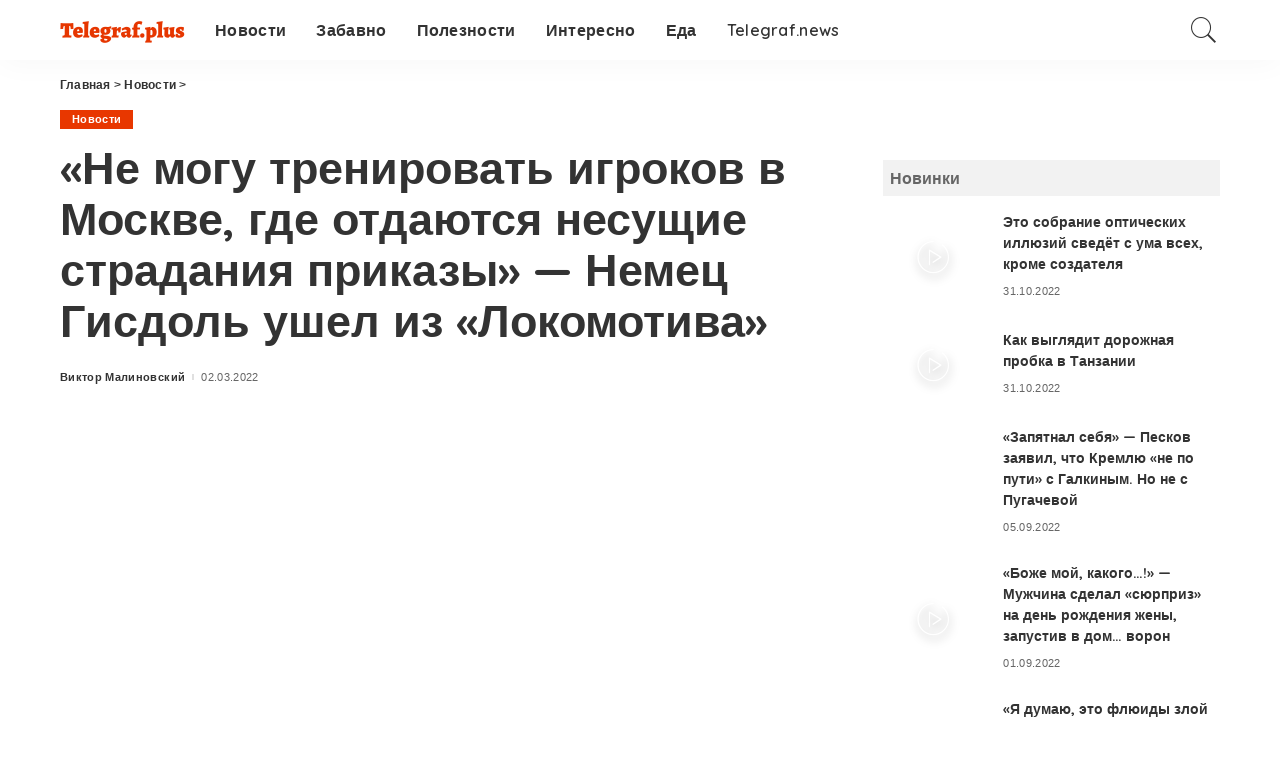

--- FILE ---
content_type: text/html; charset=UTF-8
request_url: https://telegraf.plus/novosti/ne-mogu-trenirovat-igrokov-v-moskve-gde-otdajutsya-nesushhie-stradaniya-prikazy-nemec-gisdol-ushel-iz-lokomotiva/
body_size: 19205
content:
<!DOCTYPE html>
<html lang="ru-RU">
<head>
    <meta charset="UTF-8">
    <meta http-equiv="X-UA-Compatible" content="IE=edge">
    <meta name="viewport" content="width=device-width, initial-scale=1">
    <meta name="pmail-verification" content="f74a87c86666c0c7d7366fe73e2ec4f3">
    <meta name="yandex-verification" content="8c32a2df94312740" />
    <meta name="recreativ-verification" content="5mzYVdNdmiQgDurzhMHvNjJL3yN9Pr96OsqDLQIA" >
    <link rel="profile" href="https://gmpg.org/xfn/11">
	<meta name='robots' content='index, follow, max-image-preview:large, max-snippet:-1, max-video-preview:-1' />

	<!-- This site is optimized with the Yoast SEO plugin v16.9 - https://yoast.com/wordpress/plugins/seo/ -->
	<title>«Не могу тренировать игроков в Москве, где отдаются несущие страдания приказы» — Немец Гисдоль ушел из «Локомотива» - Telegraf.plus</title>
	<meta name="description" content="Маркус Гисдоль сообщил об уходе с должности главного тренера российского «Локомотива». Исполняющим обязанности назначен его ассистент Марвин Комппер. Он" />
	<link rel="canonical" href="https://telegraf.plus/novosti/ne-mogu-trenirovat-igrokov-v-moskve-gde-otdajutsya-nesushhie-stradaniya-prikazy-nemec-gisdol-ushel-iz-lokomotiva/" />
	<meta property="og:locale" content="ru_RU" />
	<meta property="og:type" content="article" />
	<meta property="og:title" content="«Не могу тренировать игроков в Москве, где отдаются несущие страдания приказы» — Немец Гисдоль ушел из «Локомотива» - Telegraf.plus" />
	<meta property="og:description" content="Маркус Гисдоль сообщил об уходе с должности главного тренера российского «Локомотива». Исполняющим обязанности назначен его ассистент Марвин Комппер. Он" />
	<meta property="og:url" content="https://telegraf.plus/novosti/ne-mogu-trenirovat-igrokov-v-moskve-gde-otdajutsya-nesushhie-stradaniya-prikazy-nemec-gisdol-ushel-iz-lokomotiva/" />
	<meta property="og:site_name" content="Telegraf.plus" />
	<meta property="article:published_time" content="2022-03-02T11:18:25+00:00" />
	<meta property="og:image" content="https://telegraf.plus/wp-content/uploads/2022/03/Gisdol.jpg" />
	<meta property="og:image:width" content="840" />
	<meta property="og:image:height" content="560" />
	<meta name="twitter:card" content="summary_large_image" />
	<script type="application/ld+json" class="yoast-schema-graph">{"@context":"https://schema.org","@graph":[{"@type":"WebSite","@id":"https://telegraf.plus/#website","url":"https://telegraf.plus/","name":"Telegraf.plus","description":"","potentialAction":[{"@type":"SearchAction","target":{"@type":"EntryPoint","urlTemplate":"https://telegraf.plus/?s={search_term_string}"},"query-input":"required name=search_term_string"}],"inLanguage":"ru-RU"},{"@type":"ImageObject","@id":"https://telegraf.plus/novosti/ne-mogu-trenirovat-igrokov-v-moskve-gde-otdajutsya-nesushhie-stradaniya-prikazy-nemec-gisdol-ushel-iz-lokomotiva/#primaryimage","inLanguage":"ru-RU","url":"https://telegraf.plus/wp-content/uploads/2022/03/Gisdol.jpg","contentUrl":"https://telegraf.plus/wp-content/uploads/2022/03/Gisdol.jpg","width":840,"height":560},{"@type":"WebPage","@id":"https://telegraf.plus/novosti/ne-mogu-trenirovat-igrokov-v-moskve-gde-otdajutsya-nesushhie-stradaniya-prikazy-nemec-gisdol-ushel-iz-lokomotiva/#webpage","url":"https://telegraf.plus/novosti/ne-mogu-trenirovat-igrokov-v-moskve-gde-otdajutsya-nesushhie-stradaniya-prikazy-nemec-gisdol-ushel-iz-lokomotiva/","name":"\u00ab\u041d\u0435 \u043c\u043e\u0433\u0443 \u0442\u0440\u0435\u043d\u0438\u0440\u043e\u0432\u0430\u0442\u044c \u0438\u0433\u0440\u043e\u043a\u043e\u0432 \u0432 \u041c\u043e\u0441\u043a\u0432\u0435, \u0433\u0434\u0435 \u043e\u0442\u0434\u0430\u044e\u0442\u0441\u044f \u043d\u0435\u0441\u0443\u0449\u0438\u0435 \u0441\u0442\u0440\u0430\u0434\u0430\u043d\u0438\u044f \u043f\u0440\u0438\u043a\u0430\u0437\u044b\u00bb \u2014 \u041d\u0435\u043c\u0435\u0446 \u0413\u0438\u0441\u0434\u043e\u043b\u044c \u0443\u0448\u0435\u043b \u0438\u0437 \u00ab\u041b\u043e\u043a\u043e\u043c\u043e\u0442\u0438\u0432\u0430\u00bb - Telegraf.plus","isPartOf":{"@id":"https://telegraf.plus/#website"},"primaryImageOfPage":{"@id":"https://telegraf.plus/novosti/ne-mogu-trenirovat-igrokov-v-moskve-gde-otdajutsya-nesushhie-stradaniya-prikazy-nemec-gisdol-ushel-iz-lokomotiva/#primaryimage"},"datePublished":"2022-03-02T11:18:25+00:00","dateModified":"2022-03-02T11:18:25+00:00","author":{"@id":"https://telegraf.plus/#/schema/person/bb70f219035e4c1582cb527f01103516"},"description":"\u041c\u0430\u0440\u043a\u0443\u0441 \u0413\u0438\u0441\u0434\u043e\u043b\u044c \u0441\u043e\u043e\u0431\u0449\u0438\u043b \u043e\u0431 \u0443\u0445\u043e\u0434\u0435 \u0441 \u0434\u043e\u043b\u0436\u043d\u043e\u0441\u0442\u0438 \u0433\u043b\u0430\u0432\u043d\u043e\u0433\u043e \u0442\u0440\u0435\u043d\u0435\u0440\u0430 \u0440\u043e\u0441\u0441\u0438\u0439\u0441\u043a\u043e\u0433\u043e \u00ab\u041b\u043e\u043a\u043e\u043c\u043e\u0442\u0438\u0432\u0430\u00bb. \u0418\u0441\u043f\u043e\u043b\u043d\u044f\u044e\u0449\u0438\u043c \u043e\u0431\u044f\u0437\u0430\u043d\u043d\u043e\u0441\u0442\u0438 \u043d\u0430\u0437\u043d\u0430\u0447\u0435\u043d \u0435\u0433\u043e \u0430\u0441\u0441\u0438\u0441\u0442\u0435\u043d\u0442 \u041c\u0430\u0440\u0432\u0438\u043d \u041a\u043e\u043c\u043f\u043f\u0435\u0440. \u041e\u043d","breadcrumb":{"@id":"https://telegraf.plus/novosti/ne-mogu-trenirovat-igrokov-v-moskve-gde-otdajutsya-nesushhie-stradaniya-prikazy-nemec-gisdol-ushel-iz-lokomotiva/#breadcrumb"},"inLanguage":"ru-RU","potentialAction":[{"@type":"ReadAction","target":["https://telegraf.plus/novosti/ne-mogu-trenirovat-igrokov-v-moskve-gde-otdajutsya-nesushhie-stradaniya-prikazy-nemec-gisdol-ushel-iz-lokomotiva/"]}]},{"@type":"BreadcrumbList","@id":"https://telegraf.plus/novosti/ne-mogu-trenirovat-igrokov-v-moskve-gde-otdajutsya-nesushhie-stradaniya-prikazy-nemec-gisdol-ushel-iz-lokomotiva/#breadcrumb","itemListElement":[{"@type":"ListItem","position":1,"name":"\u0413\u043b\u0430\u0432\u043d\u0430\u044f \u0441\u0442\u0440\u0430\u043d\u0438\u0446\u0430","item":"https://telegraf.plus/"},{"@type":"ListItem","position":2,"name":"\u00ab\u041d\u0435 \u043c\u043e\u0433\u0443 \u0442\u0440\u0435\u043d\u0438\u0440\u043e\u0432\u0430\u0442\u044c \u0438\u0433\u0440\u043e\u043a\u043e\u0432 \u0432 \u041c\u043e\u0441\u043a\u0432\u0435, \u0433\u0434\u0435 \u043e\u0442\u0434\u0430\u044e\u0442\u0441\u044f \u043d\u0435\u0441\u0443\u0449\u0438\u0435 \u0441\u0442\u0440\u0430\u0434\u0430\u043d\u0438\u044f \u043f\u0440\u0438\u043a\u0430\u0437\u044b\u00bb \u2014 \u041d\u0435\u043c\u0435\u0446 \u0413\u0438\u0441\u0434\u043e\u043b\u044c \u0443\u0448\u0435\u043b \u0438\u0437 \u00ab\u041b\u043e\u043a\u043e\u043c\u043e\u0442\u0438\u0432\u0430\u00bb"}]},{"@type":"Person","@id":"https://telegraf.plus/#/schema/person/bb70f219035e4c1582cb527f01103516","name":"\u0412\u0438\u043a\u0442\u043e\u0440 \u041c\u0430\u043b\u0438\u043d\u043e\u0432\u0441\u043a\u0438\u0439","image":{"@type":"ImageObject","@id":"https://telegraf.plus/#personlogo","inLanguage":"ru-RU","url":"https://secure.gravatar.com/avatar/c7e349244c128e686db501503a433f79?s=96&d=mm&r=g","contentUrl":"https://secure.gravatar.com/avatar/c7e349244c128e686db501503a433f79?s=96&d=mm&r=g","caption":"\u0412\u0438\u043a\u0442\u043e\u0440 \u041c\u0430\u043b\u0438\u043d\u043e\u0432\u0441\u043a\u0438\u0439"}}]}</script>
	<!-- / Yoast SEO plugin. -->


<link rel='dns-prefetch' href='//www.googletagmanager.com' />
<link rel='dns-prefetch' href='//fonts.googleapis.com' />
<link rel="alternate" type="application/rss+xml" title="Telegraf.plus &raquo; Лента" href="https://telegraf.plus/feed/" />
<link rel="alternate" type="application/rss+xml" title="Telegraf.plus &raquo; Лента комментариев" href="https://telegraf.plus/comments/feed/" />
<script type="application/ld+json">{"@context":"https://schema.org","@type":"Organization","legalName":"Telegraf.plus","url":"https://telegraf.plus/","logo":"https://telegraf.plus/wp-content/uploads/2021/08/gorizontalnoe.png"}</script>
<script type="6d6b50a0aa0add73fea686be-text/javascript">
window._wpemojiSettings = {"baseUrl":"https:\/\/s.w.org\/images\/core\/emoji\/15.0.3\/72x72\/","ext":".png","svgUrl":"https:\/\/s.w.org\/images\/core\/emoji\/15.0.3\/svg\/","svgExt":".svg","source":{"concatemoji":"https:\/\/telegraf.plus\/wp-includes\/js\/wp-emoji-release.min.js?ver=6.6.2"}};
/*! This file is auto-generated */
!function(i,n){var o,s,e;function c(e){try{var t={supportTests:e,timestamp:(new Date).valueOf()};sessionStorage.setItem(o,JSON.stringify(t))}catch(e){}}function p(e,t,n){e.clearRect(0,0,e.canvas.width,e.canvas.height),e.fillText(t,0,0);var t=new Uint32Array(e.getImageData(0,0,e.canvas.width,e.canvas.height).data),r=(e.clearRect(0,0,e.canvas.width,e.canvas.height),e.fillText(n,0,0),new Uint32Array(e.getImageData(0,0,e.canvas.width,e.canvas.height).data));return t.every(function(e,t){return e===r[t]})}function u(e,t,n){switch(t){case"flag":return n(e,"\ud83c\udff3\ufe0f\u200d\u26a7\ufe0f","\ud83c\udff3\ufe0f\u200b\u26a7\ufe0f")?!1:!n(e,"\ud83c\uddfa\ud83c\uddf3","\ud83c\uddfa\u200b\ud83c\uddf3")&&!n(e,"\ud83c\udff4\udb40\udc67\udb40\udc62\udb40\udc65\udb40\udc6e\udb40\udc67\udb40\udc7f","\ud83c\udff4\u200b\udb40\udc67\u200b\udb40\udc62\u200b\udb40\udc65\u200b\udb40\udc6e\u200b\udb40\udc67\u200b\udb40\udc7f");case"emoji":return!n(e,"\ud83d\udc26\u200d\u2b1b","\ud83d\udc26\u200b\u2b1b")}return!1}function f(e,t,n){var r="undefined"!=typeof WorkerGlobalScope&&self instanceof WorkerGlobalScope?new OffscreenCanvas(300,150):i.createElement("canvas"),a=r.getContext("2d",{willReadFrequently:!0}),o=(a.textBaseline="top",a.font="600 32px Arial",{});return e.forEach(function(e){o[e]=t(a,e,n)}),o}function t(e){var t=i.createElement("script");t.src=e,t.defer=!0,i.head.appendChild(t)}"undefined"!=typeof Promise&&(o="wpEmojiSettingsSupports",s=["flag","emoji"],n.supports={everything:!0,everythingExceptFlag:!0},e=new Promise(function(e){i.addEventListener("DOMContentLoaded",e,{once:!0})}),new Promise(function(t){var n=function(){try{var e=JSON.parse(sessionStorage.getItem(o));if("object"==typeof e&&"number"==typeof e.timestamp&&(new Date).valueOf()<e.timestamp+604800&&"object"==typeof e.supportTests)return e.supportTests}catch(e){}return null}();if(!n){if("undefined"!=typeof Worker&&"undefined"!=typeof OffscreenCanvas&&"undefined"!=typeof URL&&URL.createObjectURL&&"undefined"!=typeof Blob)try{var e="postMessage("+f.toString()+"("+[JSON.stringify(s),u.toString(),p.toString()].join(",")+"));",r=new Blob([e],{type:"text/javascript"}),a=new Worker(URL.createObjectURL(r),{name:"wpTestEmojiSupports"});return void(a.onmessage=function(e){c(n=e.data),a.terminate(),t(n)})}catch(e){}c(n=f(s,u,p))}t(n)}).then(function(e){for(var t in e)n.supports[t]=e[t],n.supports.everything=n.supports.everything&&n.supports[t],"flag"!==t&&(n.supports.everythingExceptFlag=n.supports.everythingExceptFlag&&n.supports[t]);n.supports.everythingExceptFlag=n.supports.everythingExceptFlag&&!n.supports.flag,n.DOMReady=!1,n.readyCallback=function(){n.DOMReady=!0}}).then(function(){return e}).then(function(){var e;n.supports.everything||(n.readyCallback(),(e=n.source||{}).concatemoji?t(e.concatemoji):e.wpemoji&&e.twemoji&&(t(e.twemoji),t(e.wpemoji)))}))}((window,document),window._wpemojiSettings);
</script>
<link rel='stylesheet' id='pixwell-core-css' href='https://telegraf.plus/wp-content/plugins/pixwell-core/assets/core.css?ver=7.2' media='all' />
<link crossorigin="anonymous" rel='stylesheet' id='google-font-quicksand-montserrat-poppins-css' href='//fonts.googleapis.com/css?family=Quicksand%3A300%2C400%2C500%2C600%2C700%257CMontserrat%3A400%2C500%2C600%2C700&#038;subset=latin%2Clatin-ext&#038;display=swap&#038;ver=7.2' media='all' />
<style id='wp-emoji-styles-inline-css'>

	img.wp-smiley, img.emoji {
		display: inline !important;
		border: none !important;
		box-shadow: none !important;
		height: 1em !important;
		width: 1em !important;
		margin: 0 0.07em !important;
		vertical-align: -0.1em !important;
		background: none !important;
		padding: 0 !important;
	}
</style>
<link rel='stylesheet' id='wp-block-library-css' href='https://telegraf.plus/wp-includes/css/dist/block-library/style.min.css?ver=6.6.2' media='all' />
<style id='classic-theme-styles-inline-css'>
/*! This file is auto-generated */
.wp-block-button__link{color:#fff;background-color:#32373c;border-radius:9999px;box-shadow:none;text-decoration:none;padding:calc(.667em + 2px) calc(1.333em + 2px);font-size:1.125em}.wp-block-file__button{background:#32373c;color:#fff;text-decoration:none}
</style>
<style id='global-styles-inline-css'>
:root{--wp--preset--aspect-ratio--square: 1;--wp--preset--aspect-ratio--4-3: 4/3;--wp--preset--aspect-ratio--3-4: 3/4;--wp--preset--aspect-ratio--3-2: 3/2;--wp--preset--aspect-ratio--2-3: 2/3;--wp--preset--aspect-ratio--16-9: 16/9;--wp--preset--aspect-ratio--9-16: 9/16;--wp--preset--color--black: #000000;--wp--preset--color--cyan-bluish-gray: #abb8c3;--wp--preset--color--white: #ffffff;--wp--preset--color--pale-pink: #f78da7;--wp--preset--color--vivid-red: #cf2e2e;--wp--preset--color--luminous-vivid-orange: #ff6900;--wp--preset--color--luminous-vivid-amber: #fcb900;--wp--preset--color--light-green-cyan: #7bdcb5;--wp--preset--color--vivid-green-cyan: #00d084;--wp--preset--color--pale-cyan-blue: #8ed1fc;--wp--preset--color--vivid-cyan-blue: #0693e3;--wp--preset--color--vivid-purple: #9b51e0;--wp--preset--gradient--vivid-cyan-blue-to-vivid-purple: linear-gradient(135deg,rgba(6,147,227,1) 0%,rgb(155,81,224) 100%);--wp--preset--gradient--light-green-cyan-to-vivid-green-cyan: linear-gradient(135deg,rgb(122,220,180) 0%,rgb(0,208,130) 100%);--wp--preset--gradient--luminous-vivid-amber-to-luminous-vivid-orange: linear-gradient(135deg,rgba(252,185,0,1) 0%,rgba(255,105,0,1) 100%);--wp--preset--gradient--luminous-vivid-orange-to-vivid-red: linear-gradient(135deg,rgba(255,105,0,1) 0%,rgb(207,46,46) 100%);--wp--preset--gradient--very-light-gray-to-cyan-bluish-gray: linear-gradient(135deg,rgb(238,238,238) 0%,rgb(169,184,195) 100%);--wp--preset--gradient--cool-to-warm-spectrum: linear-gradient(135deg,rgb(74,234,220) 0%,rgb(151,120,209) 20%,rgb(207,42,186) 40%,rgb(238,44,130) 60%,rgb(251,105,98) 80%,rgb(254,248,76) 100%);--wp--preset--gradient--blush-light-purple: linear-gradient(135deg,rgb(255,206,236) 0%,rgb(152,150,240) 100%);--wp--preset--gradient--blush-bordeaux: linear-gradient(135deg,rgb(254,205,165) 0%,rgb(254,45,45) 50%,rgb(107,0,62) 100%);--wp--preset--gradient--luminous-dusk: linear-gradient(135deg,rgb(255,203,112) 0%,rgb(199,81,192) 50%,rgb(65,88,208) 100%);--wp--preset--gradient--pale-ocean: linear-gradient(135deg,rgb(255,245,203) 0%,rgb(182,227,212) 50%,rgb(51,167,181) 100%);--wp--preset--gradient--electric-grass: linear-gradient(135deg,rgb(202,248,128) 0%,rgb(113,206,126) 100%);--wp--preset--gradient--midnight: linear-gradient(135deg,rgb(2,3,129) 0%,rgb(40,116,252) 100%);--wp--preset--font-size--small: 13px;--wp--preset--font-size--medium: 20px;--wp--preset--font-size--large: 36px;--wp--preset--font-size--x-large: 42px;--wp--preset--spacing--20: 0.44rem;--wp--preset--spacing--30: 0.67rem;--wp--preset--spacing--40: 1rem;--wp--preset--spacing--50: 1.5rem;--wp--preset--spacing--60: 2.25rem;--wp--preset--spacing--70: 3.38rem;--wp--preset--spacing--80: 5.06rem;--wp--preset--shadow--natural: 6px 6px 9px rgba(0, 0, 0, 0.2);--wp--preset--shadow--deep: 12px 12px 50px rgba(0, 0, 0, 0.4);--wp--preset--shadow--sharp: 6px 6px 0px rgba(0, 0, 0, 0.2);--wp--preset--shadow--outlined: 6px 6px 0px -3px rgba(255, 255, 255, 1), 6px 6px rgba(0, 0, 0, 1);--wp--preset--shadow--crisp: 6px 6px 0px rgba(0, 0, 0, 1);}:where(.is-layout-flex){gap: 0.5em;}:where(.is-layout-grid){gap: 0.5em;}body .is-layout-flex{display: flex;}.is-layout-flex{flex-wrap: wrap;align-items: center;}.is-layout-flex > :is(*, div){margin: 0;}body .is-layout-grid{display: grid;}.is-layout-grid > :is(*, div){margin: 0;}:where(.wp-block-columns.is-layout-flex){gap: 2em;}:where(.wp-block-columns.is-layout-grid){gap: 2em;}:where(.wp-block-post-template.is-layout-flex){gap: 1.25em;}:where(.wp-block-post-template.is-layout-grid){gap: 1.25em;}.has-black-color{color: var(--wp--preset--color--black) !important;}.has-cyan-bluish-gray-color{color: var(--wp--preset--color--cyan-bluish-gray) !important;}.has-white-color{color: var(--wp--preset--color--white) !important;}.has-pale-pink-color{color: var(--wp--preset--color--pale-pink) !important;}.has-vivid-red-color{color: var(--wp--preset--color--vivid-red) !important;}.has-luminous-vivid-orange-color{color: var(--wp--preset--color--luminous-vivid-orange) !important;}.has-luminous-vivid-amber-color{color: var(--wp--preset--color--luminous-vivid-amber) !important;}.has-light-green-cyan-color{color: var(--wp--preset--color--light-green-cyan) !important;}.has-vivid-green-cyan-color{color: var(--wp--preset--color--vivid-green-cyan) !important;}.has-pale-cyan-blue-color{color: var(--wp--preset--color--pale-cyan-blue) !important;}.has-vivid-cyan-blue-color{color: var(--wp--preset--color--vivid-cyan-blue) !important;}.has-vivid-purple-color{color: var(--wp--preset--color--vivid-purple) !important;}.has-black-background-color{background-color: var(--wp--preset--color--black) !important;}.has-cyan-bluish-gray-background-color{background-color: var(--wp--preset--color--cyan-bluish-gray) !important;}.has-white-background-color{background-color: var(--wp--preset--color--white) !important;}.has-pale-pink-background-color{background-color: var(--wp--preset--color--pale-pink) !important;}.has-vivid-red-background-color{background-color: var(--wp--preset--color--vivid-red) !important;}.has-luminous-vivid-orange-background-color{background-color: var(--wp--preset--color--luminous-vivid-orange) !important;}.has-luminous-vivid-amber-background-color{background-color: var(--wp--preset--color--luminous-vivid-amber) !important;}.has-light-green-cyan-background-color{background-color: var(--wp--preset--color--light-green-cyan) !important;}.has-vivid-green-cyan-background-color{background-color: var(--wp--preset--color--vivid-green-cyan) !important;}.has-pale-cyan-blue-background-color{background-color: var(--wp--preset--color--pale-cyan-blue) !important;}.has-vivid-cyan-blue-background-color{background-color: var(--wp--preset--color--vivid-cyan-blue) !important;}.has-vivid-purple-background-color{background-color: var(--wp--preset--color--vivid-purple) !important;}.has-black-border-color{border-color: var(--wp--preset--color--black) !important;}.has-cyan-bluish-gray-border-color{border-color: var(--wp--preset--color--cyan-bluish-gray) !important;}.has-white-border-color{border-color: var(--wp--preset--color--white) !important;}.has-pale-pink-border-color{border-color: var(--wp--preset--color--pale-pink) !important;}.has-vivid-red-border-color{border-color: var(--wp--preset--color--vivid-red) !important;}.has-luminous-vivid-orange-border-color{border-color: var(--wp--preset--color--luminous-vivid-orange) !important;}.has-luminous-vivid-amber-border-color{border-color: var(--wp--preset--color--luminous-vivid-amber) !important;}.has-light-green-cyan-border-color{border-color: var(--wp--preset--color--light-green-cyan) !important;}.has-vivid-green-cyan-border-color{border-color: var(--wp--preset--color--vivid-green-cyan) !important;}.has-pale-cyan-blue-border-color{border-color: var(--wp--preset--color--pale-cyan-blue) !important;}.has-vivid-cyan-blue-border-color{border-color: var(--wp--preset--color--vivid-cyan-blue) !important;}.has-vivid-purple-border-color{border-color: var(--wp--preset--color--vivid-purple) !important;}.has-vivid-cyan-blue-to-vivid-purple-gradient-background{background: var(--wp--preset--gradient--vivid-cyan-blue-to-vivid-purple) !important;}.has-light-green-cyan-to-vivid-green-cyan-gradient-background{background: var(--wp--preset--gradient--light-green-cyan-to-vivid-green-cyan) !important;}.has-luminous-vivid-amber-to-luminous-vivid-orange-gradient-background{background: var(--wp--preset--gradient--luminous-vivid-amber-to-luminous-vivid-orange) !important;}.has-luminous-vivid-orange-to-vivid-red-gradient-background{background: var(--wp--preset--gradient--luminous-vivid-orange-to-vivid-red) !important;}.has-very-light-gray-to-cyan-bluish-gray-gradient-background{background: var(--wp--preset--gradient--very-light-gray-to-cyan-bluish-gray) !important;}.has-cool-to-warm-spectrum-gradient-background{background: var(--wp--preset--gradient--cool-to-warm-spectrum) !important;}.has-blush-light-purple-gradient-background{background: var(--wp--preset--gradient--blush-light-purple) !important;}.has-blush-bordeaux-gradient-background{background: var(--wp--preset--gradient--blush-bordeaux) !important;}.has-luminous-dusk-gradient-background{background: var(--wp--preset--gradient--luminous-dusk) !important;}.has-pale-ocean-gradient-background{background: var(--wp--preset--gradient--pale-ocean) !important;}.has-electric-grass-gradient-background{background: var(--wp--preset--gradient--electric-grass) !important;}.has-midnight-gradient-background{background: var(--wp--preset--gradient--midnight) !important;}.has-small-font-size{font-size: var(--wp--preset--font-size--small) !important;}.has-medium-font-size{font-size: var(--wp--preset--font-size--medium) !important;}.has-large-font-size{font-size: var(--wp--preset--font-size--large) !important;}.has-x-large-font-size{font-size: var(--wp--preset--font-size--x-large) !important;}
:where(.wp-block-post-template.is-layout-flex){gap: 1.25em;}:where(.wp-block-post-template.is-layout-grid){gap: 1.25em;}
:where(.wp-block-columns.is-layout-flex){gap: 2em;}:where(.wp-block-columns.is-layout-grid){gap: 2em;}
:root :where(.wp-block-pullquote){font-size: 1.5em;line-height: 1.6;}
</style>
<link rel='stylesheet' id='awesome-weather-css' href='https://telegraf.plus/wp-content/plugins/awesome-weather/awesome-weather.css?ver=6.6.2' media='all' />
<style id='awesome-weather-inline-css'>
.awesome-weather-wrap { font-family: 'Open Sans', sans-serif; font-weight: 400; font-size: 14px; line-height: 14px; }
</style>
<link crossorigin="anonymous" rel='stylesheet' id='opensans-googlefont-css' href='//fonts.googleapis.com/css?family=Open+Sans%3A400&#038;ver=6.6.2' media='all' />
<link rel='stylesheet' id='pixwell-main-css' href='https://telegraf.plus/wp-content/themes/pixwell/assets/css/main.css?ver=7.2' media='all' />
<link rel='stylesheet' id='pixwell-style-css' href='https://telegraf.plus/wp-content/themes/pixwell-child/style.css?ver=7.2' media='all' />
<style id='pixwell-style-inline-css'>
html {font-family:Tahoma,Geneva, sans-serif;font-weight:400;font-size:16px;}h1, .h1 {}h2, .h2 {}h3, .h3 {}h4, .h4 {}h5, .h5 {}h6, .h6 {}.single-tagline h6 {}.p-wrap .entry-summary, .twitter-content.entry-summary, .author-description, .rssSummary, .rb-sdesc {}.p-cat-info {}.p-meta-info, .wp-block-latest-posts__post-date {}.meta-info-author.meta-info-el {}.breadcrumb {}.footer-menu-inner {}.topbar-wrap {}.topbar-menu-wrap {}.main-menu > li > a, .off-canvas-menu > li > a {}.main-menu .sub-menu:not(.sub-mega), .off-canvas-menu .sub-menu {}.is-logo-text .logo-title {}.block-title, .block-header .block-title {}.ajax-quick-filter, .block-view-more {}.widget-title, .widget .widget-title {}body .widget.widget_nav_menu .menu-item {}body.boxed {background-color : #fafafa;background-repeat : no-repeat;background-size : cover;background-attachment : fixed;background-position : center center;}.header-6 .banner-wrap {}.footer-wrap:before {; content: ""; position: absolute; left: 0; top: 0; width: 100%; height: 100%;}.header-9 .banner-wrap { }.topline-wrap {height: 2px}.section-sticky .navbar-inner {min-height: 40px;}.section-sticky .navbar-inner .logo-wrap img {max-height: 40px;}.section-sticky .main-menu > li > a {height: 40px;}.main-menu .sub-menu {}.main-menu > li.menu-item-has-children > .sub-menu:before {}.mobile-nav-inner {}.off-canvas-header { background-color: #ffffff}a.off-canvas-logo img { max-height: 30px; }.navbar-border-holder {border-width: 2px; }input[type="submit"]:hover, input[type="submit"]:focus, button:hover, button:focus,input[type="button"]:hover, input[type="button"]:focus,.post-edit-link:hover, a.pagination-link:hover, a.page-numbers:hover,.post-page-numbers:hover, a.loadmore-link:hover, .pagination-simple .page-numbers:hover,#off-canvas-close-btn:hover, .off-canvas-subscribe a, .block-header-3 .block-title:before,.cookie-accept:hover, .entry-footer a:hover, .box-comment-btn:hover,a.comment-reply-link:hover, .review-info, .entry-content a.wp-block-button__link:hover,#wp-calendar tbody a:hover, .instagram-box.box-intro:hover, .banner-btn a, .headerstrip-btn a,.is-light-text .widget:not(.woocommerce) .count,.rb-newsletter.is-light-text button.newsletter-submit,.cat-icon-round .cat-info-el, .cat-icon-radius .cat-info-el,.cat-icon-square .cat-info-el:before, .entry-content .wpcf7 label:before,body .cooked-recipe-directions .cooked-direction-number, span.cooked-taxonomy a:hover,.widget_categories a:hover .count, .widget_archive a:hover .count,.wp-block-categories-list a:hover .count, .wp-block-categories-list a:hover .count,.entry-content .wp-block-file .wp-block-file__button, #wp-calendar td#today,.mfp-close:hover, .is-light-text .mfp-close:hover, #rb-close-newsletter:hover,.tagcloud a:hover, .tagcloud a:focus, .is-light-text .tagcloud a:hover, .is-light-text .tagcloud a:focus,input[type="checkbox"].newsletter-checkbox:checked + label:before, .cta-btn.is-bg,.rb-mailchimp .mc4wp-form-fields input[type="submit"], .is-light-text .w-footer .mc4wp-form-fields input[type="submit"],.statics-el:first-child .inner, .table-link a:before, .subscribe-layout-3 .subscribe-box .subscribe-form input[type="submit"]{ background-color: #e83700}.page-edit-link:hover, .rb-menu > li.current-menu-item > a > span:before,.p-url:hover, .p-url:focus, .p-wrap .p-url:hover,.p-wrap .p-url:focus, .p-link:hover span, .p-link:hover i,.meta-info-el a:hover, .sponsor-label, .block-header-3 .block-title:before,.subscribe-box .mc4wp-form-fields input[type="submit"]:hover + i,.entry-content p a:not(button), .comment-content a,.author-title a, .logged-in-as a:hover, .comment-list .logged-in-as a:hover,.gallery-list-label a:hover, .review-el .review-stars,.share-total, .breadcrumb a:hover, span.not-found-label, .return-home:hover, .section-not-found .page-content .return-home:hover,.subscribe-box .rb-newsletter.is-light-text button.newsletter-submit-icon:hover,.subscribe-box .rb-newsletter button.newsletter-submit-icon:hover,.fw-category-1 .cat-list-item:hover .cat-list-name, .fw-category-1.is-light-text .cat-list-item:hover .cat-list-name,body .cooked-icon-recipe-icon, .comment-list .comment-reply-title small a:hover,.widget_pages a:hover, .widget_meta a:hover, .widget_categories a:hover,.entry-content .wp-block-categories-list a:hover, .entry-content .wp-block-archives-list a:hover,.widget_archive a:hover, .widget.widget_nav_menu a:hover,  .p-grid-4.is-pop-style .p-header .counter-index,.twitter-content.entry-summary a:hover,.read-it-later:hover, .read-it-later:focus, .address-info a:hover,.gallery-popup-content .image-popup-description a:hover, .gallery-popup-content .image-popup-description a:focus,.entry-content ul.wp-block-latest-posts a:hover, .widget_recent_entries a:hover, .recentcomments a:hover, a.rsswidget:hover,.entry-content .wp-block-latest-comments__comment-meta a:hover,.entry-content .cooked-recipe-info .cooked-author a:hover, .entry-content a:not(button), .comment-content a,.about-desc a:hover, .is-light-text .about-desc a:hover, .portfolio-info-el:hover,.portfolio-nav a:hover, .portfolio-nav-next a:hover > i, .hbox-tagline span, .hbox-title span, .cta-tagline span, .cta-title span,.block-header-7 .block-header .block-title:first-letter, .rbc-sidebar .about-bio p a, .sbox-title span{ color: #e83700}.p-podcast-wrap .mejs-container .mejs-controls .mejs-button.mejs-playpause-button:hover,.p-podcast-wrap .mejs-container .mejs-controls,.p-podcast-wrap .mejs-audio .mejs-controls .mejs-time-rail span.mejs-time-handle-content,.p-podcast-wrap .mejs-container .mejs-controls  .mejs-button.mejs-volume-button .mejs-volume-handle,.p-podcast-wrap .mejs-container .mejs-controls  .mejs-button.mejs-volume-button .mejs-volume-handle,.p-podcast-wrap .mejs-container .mejs-controls .mejs-horizontal-volume-slider .mejs-horizontal-volume-current{ background-color: #e83700}.is-style-outline a.wp-block-button__link:hover{ color: #e83700!important}a.comment-reply-link:hover, .navbar-holder.is-light-text .header-lightbox, .navbar-holder .header-lightbox,input[type="checkbox"].newsletter-checkbox:checked + label:before, .cat-icon-line .cat-info-el{ border-color: #e83700}.cat-icon-round .cat-info-el.cat-info-id-55,.cat-icon-radius .cat-info-el.cat-info-id-55,.cat-dot-el.cat-info-id-55,.cat-icon-square .cat-info-el.cat-info-id-55:before{ background-color: #ffff44}.cat-icon-line .cat-info-el.cat-info-id-55{ border-color: #ffff44}.fw-category-1 .cat-list-item.cat-id-55 a:hover .cat-list-name,.fw-category-1.is-light-text .cat-list-item.cat-id-55 a:hover .cat-list-name{ color: #ffff44}h1, .h1, h1.single-title {font-size: 45px; }@media only screen and (max-width: 1024px) {h1, .h1, h1.single-title {font-size: 28px; }}@media only screen and (max-width: 991px) {h1, .h1, h1.single-title {font-size: 28px; }}@media only screen and (max-width: 767px) {h1, .h1, h1.single-title {font-size: 25px; }}body .entry-content a:not(button), body .comment-content a{ color: #e83700}
</style>
<script src="https://telegraf.plus/wp-includes/js/jquery/jquery.min.js?ver=3.7.1" id="jquery-core-js" type="6d6b50a0aa0add73fea686be-text/javascript"></script>
<script src="https://telegraf.plus/wp-includes/js/jquery/jquery-migrate.min.js?ver=3.4.1" id="jquery-migrate-js" type="6d6b50a0aa0add73fea686be-text/javascript"></script>
<!--[if lt IE 9]>
<script src="https://telegraf.plus/wp-content/themes/pixwell/assets/js/html5shiv.min.js?ver=3.7.3" id="html5-js"></script>
<![endif]-->
<script src="https://www.googletagmanager.com/gtag/js?id=UA-202648865-1" id="google_gtagjs-js" async type="6d6b50a0aa0add73fea686be-text/javascript"></script>
<script id="google_gtagjs-js-after" type="6d6b50a0aa0add73fea686be-text/javascript">
window.dataLayer = window.dataLayer || [];function gtag(){dataLayer.push(arguments);}
gtag('set', 'linker', {"domains":["telegraf.plus"]} );
gtag("js", new Date());
gtag("set", "developer_id.dZTNiMT", true);
gtag("config", "UA-202648865-1", {"anonymize_ip":true});
gtag("config", "G-7WKR5NZN8N");
</script>
<link rel="https://api.w.org/" href="https://telegraf.plus/wp-json/" /><link rel="alternate" title="JSON" type="application/json" href="https://telegraf.plus/wp-json/wp/v2/posts/10260" /><link rel="EditURI" type="application/rsd+xml" title="RSD" href="https://telegraf.plus/xmlrpc.php?rsd" />
<meta name="generator" content="WordPress 6.6.2" />
<link rel='shortlink' href='https://telegraf.plus/?p=10260' />
<link rel="alternate" title="oEmbed (JSON)" type="application/json+oembed" href="https://telegraf.plus/wp-json/oembed/1.0/embed?url=https%3A%2F%2Ftelegraf.plus%2Fnovosti%2Fne-mogu-trenirovat-igrokov-v-moskve-gde-otdajutsya-nesushhie-stradaniya-prikazy-nemec-gisdol-ushel-iz-lokomotiva%2F" />
<link rel="alternate" title="oEmbed (XML)" type="text/xml+oembed" href="https://telegraf.plus/wp-json/oembed/1.0/embed?url=https%3A%2F%2Ftelegraf.plus%2Fnovosti%2Fne-mogu-trenirovat-igrokov-v-moskve-gde-otdajutsya-nesushhie-stradaniya-prikazy-nemec-gisdol-ushel-iz-lokomotiva%2F&#038;format=xml" />
<meta name="generator" content="Site Kit by Google 1.38.1" /><script type="application/ld+json">{"@context":"https://schema.org","@type":"WebSite","@id":"https://telegraf.plus/#website","url":"https://telegraf.plus/","name":"Telegraf.plus","potentialAction":{"@type":"SearchAction","target":"https://telegraf.plus/?s={search_term_string}","query-input":"required name=search_term_string"}}</script>
<noscript><style>.lazyload[data-src]{display:none !important;}</style></noscript><style>.lazyload{background-image:none !important;}.lazyload:before{background-image:none !important;}</style><link rel="amphtml" href="https://telegraf.plus/novosti/ne-mogu-trenirovat-igrokov-v-moskve-gde-otdajutsya-nesushhie-stradaniya-prikazy-nemec-gisdol-ushel-iz-lokomotiva/?amp=1"><script type="application/ld+json">{"@context":"http://schema.org","@type":"BreadcrumbList","itemListElement":[{"@type":"ListItem","position":1,"item":{"@id":"https://telegraf.plus/novosti/ne-mogu-trenirovat-igrokov-v-moskve-gde-otdajutsya-nesushhie-stradaniya-prikazy-nemec-gisdol-ushel-iz-lokomotiva/","name":"\u00ab\u041d\u0435 \u043c\u043e\u0433\u0443 \u0442\u0440\u0435\u043d\u0438\u0440\u043e\u0432\u0430\u0442\u044c \u0438\u0433\u0440\u043e\u043a\u043e\u0432 \u0432 \u041c\u043e\u0441\u043a\u0432\u0435, \u0433\u0434\u0435 \u043e\u0442\u0434\u0430\u044e\u0442\u0441\u044f \u043d\u0435\u0441\u0443\u0449\u0438\u0435 \u0441\u0442\u0440\u0430\u0434\u0430\u043d\u0438\u044f \u043f\u0440\u0438\u043a\u0430\u0437\u044b\u00bb \u2014 \u041d\u0435\u043c\u0435\u0446 \u0413\u0438\u0441\u0434\u043e\u043b\u044c \u0443\u0448\u0435\u043b \u0438\u0437 \u00ab\u041b\u043e\u043a\u043e\u043c\u043e\u0442\u0438\u0432\u0430\u00bb"}},{"@type":"ListItem","position":2,"item":{"@id":"https://telegraf.plus/novosti/","name":"\u041d\u043e\u0432\u043e\u0441\u0442\u0438"}},{"@type":"ListItem","position":3,"item":{"@id":"https://telegraf.plus","name":"Telegraf.plus"}}]}</script>
<link rel="icon" href="https://telegraf.plus/wp-content/uploads/2021/07/cropped-favicon-32x32.png" sizes="32x32" />
<link rel="icon" href="https://telegraf.plus/wp-content/uploads/2021/07/cropped-favicon-192x192.png" sizes="192x192" />
<link rel="apple-touch-icon" href="https://telegraf.plus/wp-content/uploads/2021/07/cropped-favicon-180x180.png" />
<meta name="msapplication-TileImage" content="https://telegraf.plus/wp-content/uploads/2021/07/cropped-favicon-270x270.png" />
		<style id="wp-custom-css">
			.logo-wrap img {max-height: 30px}		</style>
			
	<!-- head --><meta name='wmail-verification' content='077b978bd309c6b26ba08abb76553535' />
<script type="6d6b50a0aa0add73fea686be-text/javascript">window.yaContextCb = window.yaContextCb || []</script>
<script src="https://yandex.ru/ads/system/context.js" async type="6d6b50a0aa0add73fea686be-text/javascript"></script>
<script async src="https://securepubads.g.doubleclick.net/tag/js/gpt.js" type="6d6b50a0aa0add73fea686be-text/javascript"></script>
<style>
  .h600 {height: 600px;}
  .h250 {height: 250px;}
  .h300 {height: 300px;}
  .h350 {height: 350px}
  .pw_58 .pw_13 {
    max-height: 370px!important;
    overflow:  hidden;
}
</style><script async src="https://xhivjkfghj.com/script.js" type="6d6b50a0aa0add73fea686be-text/javascript"></script>	
	<!-- Yandex.Metrika counter --> <script type="6d6b50a0aa0add73fea686be-text/javascript"> (function(m,e,t,r,i,k,a){m[i]=m[i]||function(){(m[i].a=m[i].a||[]).push(arguments)}; m[i].l=1*new Date();k=e.createElement(t),a=e.getElementsByTagName(t)[0],k.async=1,k.src=r,a.parentNode.insertBefore(k,a)}) (window, document, "script", "https://mc.yandex.ru/metrika/tag.js", "ym"); ym(83098891, "init", { clickmap:true, trackLinks:true, accurateTrackBounce:true, webvisor:true }); </script> <noscript><div><img src="https://mc.yandex.ru/watch/83098891" style="position:absolute; left:-9999px;" alt="" /></div></noscript> <!-- /Yandex.Metrika counter -->
</head>
<body class="post-template-default single single-post postid-10260 single-format-standard wp-embed-responsive elementor-default elementor-kit-34 is-single-1 sticky-nav is-tooltips is-backtop block-header-dot w-header-1 cat-icon-radius is-parallax-feat is-fmask mh-p-excerpt">
<script type="6d6b50a0aa0add73fea686be-text/javascript">var ewww_webp_supported=false;</script>
<div id="site" class="site">
	        <aside id="off-canvas-section" class="off-canvas-wrap light-style is-hidden">
            <div class="close-panel-wrap tooltips-n">
                <a href="#" id="off-canvas-close-btn" title="Close Panel"><i class="btn-close"></i></a>
            </div>
            <div class="off-canvas-holder">
                                    <div class="off-canvas-header is-light-text">
                        <div class="header-inner">
                                                            <a href="https://telegraf.plus/" class="off-canvas-logo">
                                    <img src="[data-uri]" alt="Telegraf.plus" data-src="https://telegraf.plus/wp-content/uploads/2021/08/gorizontalnoe.png" loading="lazy" class="lazyload" width="500" height="120"><noscript><img src="https://telegraf.plus/wp-content/uploads/2021/08/gorizontalnoe.png" alt="Telegraf.plus" data-eio="l"></noscript>
                                </a>
                                                        <aside class="inner-bottom">
                                                                    <div class="off-canvas-social">
                                                                            </div>
                                                                    <div class="inner-bottom-right">
                                        <aside class="bookmark-section">
	<a class="bookmark-link" href="#" title="Закладки">
		<span class="bookmark-icon"><i><svg class="svg-icon" aria-hidden="true" role="img" focusable="false" xmlns="http://www.w3.org/2000/svg" viewBox="0 0 512 512"><path fill="currentColor" d="M391.416,0H120.584c-17.778,0-32.242,14.464-32.242,32.242v460.413c0,7.016,3.798,13.477,9.924,16.895 c2.934,1.638,6.178,2.45,9.421,2.45c3.534,0,7.055-0.961,10.169-2.882l138.182-85.312l138.163,84.693 c5.971,3.669,13.458,3.817,19.564,0.387c6.107-3.418,9.892-9.872,9.892-16.875V32.242C423.657,14.464,409.194,0,391.416,0z  M384.967,457.453l-118.85-72.86c-6.229-3.817-14.07-3.798-20.28,0.032l-118.805,73.35V38.69h257.935V457.453z" /></svg></i><span class="bookmark-counter rb-counter">0</span></span>
	</a>
</aside>                                    </div>
                                                            </aside>
                        </div>
                    </div>
                                <div class="off-canvas-inner is-dark-text">
                    <nav id="off-canvas-nav" class="off-canvas-nav">
                        <ul id="off-canvas-menu" class="off-canvas-menu rb-menu is-clicked"><li id="menu-item-47" class="menu-item menu-item-type-taxonomy menu-item-object-category current-post-ancestor current-menu-parent current-post-parent menu-item-47"><a href="https://telegraf.plus/novosti/"><span>Новости</span></a></li>
<li id="menu-item-45" class="menu-item menu-item-type-taxonomy menu-item-object-category menu-item-45"><a href="https://telegraf.plus/zabavno/"><span>Забавно</span></a></li>
<li id="menu-item-48" class="menu-item menu-item-type-taxonomy menu-item-object-category menu-item-48"><a href="https://telegraf.plus/poleznosti/"><span>Полезности</span></a></li>
<li id="menu-item-46" class="menu-item menu-item-type-taxonomy menu-item-object-category menu-item-46"><a href="https://telegraf.plus/interesno/"><span>Интересно</span></a></li>
<li id="menu-item-44" class="menu-item menu-item-type-taxonomy menu-item-object-category menu-item-44"><a href="https://telegraf.plus/eda/"><span>Еда</span></a></li>
<li id="menu-item-1963" class="menu-item menu-item-type-custom menu-item-object-custom menu-item-1963"><a href="https://telegraf.news/"><span>Telegraf.news</span></a></li>
</ul>                    </nav>
                                    </div>
            </div>
        </aside>
            <div class="site-outer">
        <div class="site-mask"></div>
			<div class="topsite-wrap fw-widget-section">
		<div id="archives-2" class="widget topsite-sidebar widget_archive"><h2 class="widget-title h4">Архивы</h2>
			<ul>
					<li><a href='https://telegraf.plus/2022/10/'>Октябрь 2022</a></li>
	<li><a href='https://telegraf.plus/2022/09/'>Сентябрь 2022</a></li>
	<li><a href='https://telegraf.plus/2022/08/'>Август 2022</a></li>
	<li><a href='https://telegraf.plus/2022/07/'>Июль 2022</a></li>
	<li><a href='https://telegraf.plus/2022/06/'>Июнь 2022</a></li>
	<li><a href='https://telegraf.plus/2022/05/'>Май 2022</a></li>
	<li><a href='https://telegraf.plus/2022/04/'>Апрель 2022</a></li>
	<li><a href='https://telegraf.plus/2022/03/'>Март 2022</a></li>
	<li><a href='https://telegraf.plus/2022/02/'>Февраль 2022</a></li>
	<li><a href='https://telegraf.plus/2022/01/'>Январь 2022</a></li>
	<li><a href='https://telegraf.plus/2021/12/'>Декабрь 2021</a></li>
	<li><a href='https://telegraf.plus/2021/11/'>Ноябрь 2021</a></li>
	<li><a href='https://telegraf.plus/2021/10/'>Октябрь 2021</a></li>
	<li><a href='https://telegraf.plus/2021/09/'>Сентябрь 2021</a></li>
	<li><a href='https://telegraf.plus/2021/08/'>Август 2021</a></li>
	<li><a href='https://telegraf.plus/2021/07/'>Июль 2021</a></li>
			</ul>

			</div><div id="categories-2" class="widget topsite-sidebar widget_categories"><h2 class="widget-title h4">Рубрики</h2>
			<ul>
					<li class="cat-item cat-item-55"><a href="https://telegraf.plus/eda/">Еда</a>
</li>
	<li class="cat-item cat-item-57"><a href="https://telegraf.plus/zabavno/">Забавно</a>
</li>
	<li class="cat-item cat-item-58"><a href="https://telegraf.plus/interesno/">Интересно</a>
</li>
	<li class="cat-item cat-item-1"><a href="https://telegraf.plus/novosti/">Новости</a>
</li>
	<li class="cat-item cat-item-54"><a href="https://telegraf.plus/poleznosti/">Полезности</a>
</li>
			</ul>

			</div><div id="meta-2" class="widget topsite-sidebar widget_meta"><h2 class="widget-title h4">Мета</h2>
		<ul>
						<li><a rel="nofollow" href="https://telegraf.plus/wp-login.php">Войти</a></li>
			<li><a href="https://telegraf.plus/feed/">Лента записей</a></li>
			<li><a href="https://telegraf.plus/comments/feed/">Лента комментариев</a></li>

			<li><a href="https://ru.wordpress.org/">WordPress.org</a></li>
		</ul>

		</div>	</div>
<header id="site-header" class="header-wrap header-1">
	<div class="navbar-outer">
		<div class="navbar-wrap">
				<aside id="mobile-navbar" class="mobile-navbar">
    <div class="mobile-nav-inner rb-p20-gutter">
                    <div class="m-nav-left">
                <a href="#" class="off-canvas-trigger btn-toggle-wrap btn-toggle-light"><span class="btn-toggle"><span class="off-canvas-toggle"><span class="icon-toggle"></span></span></span></a>
            </div>
            <div class="m-nav-centered">
                	<aside class="logo-mobile-wrap is-logo-image">
		<a href="https://telegraf.plus/" class="logo-mobile logo default">
			<img height="120" width="500" src="[data-uri]" alt="Telegraf.plus" data-src="https://telegraf.plus/wp-content/uploads/2021/08/gorizontalnoe.png" loading="lazy" class="lazyload"><noscript><img height="120" width="500" src="https://telegraf.plus/wp-content/uploads/2021/08/gorizontalnoe.png" alt="Telegraf.plus" data-eio="l"></noscript>
		</a>
                    <a href="https://telegraf.plus/" class="logo-mobile logo dark">
                <img height="120" width="500" src="[data-uri]" alt="Telegraf.plus" data-src="https://telegraf.plus/wp-content/uploads/2021/08/gorizontalnoe.png" loading="lazy" class="lazyload"><noscript><img height="120" width="500" src="https://telegraf.plus/wp-content/uploads/2021/08/gorizontalnoe.png" alt="Telegraf.plus" data-eio="l"></noscript>
            </a>
        	</aside>
            </div>
            <div class="m-nav-right">
                                                                <div class="mobile-search">
	<a href="#" title="Поиск" class="search-icon nav-search-link"><i class="rbi rbi-search-light"></i></a>
	<div class="navbar-search-popup header-lightbox">
		<div class="navbar-search-form"><form role="search" method="get" class="search-form" action="https://telegraf.plus/">
				<label>
					<span class="screen-reader-text">Найти:</span>
					<input type="search" class="search-field" placeholder="Поиск&hellip;" value="" name="s" />
				</label>
				<input type="submit" class="search-submit" value="Поиск" />
			</form></div>
	</div>
</div>
                            </div>
            </div>
</aside>
<aside id="mobile-sticky-nav" class="mobile-sticky-nav">
    <div class="mobile-navbar mobile-sticky-inner">
        <div class="mobile-nav-inner rb-p20-gutter">
                            <div class="m-nav-left">
                    <a href="#" class="off-canvas-trigger btn-toggle-wrap btn-toggle-light"><span class="btn-toggle"><span class="off-canvas-toggle"><span class="icon-toggle"></span></span></span></a>
                </div>
                <div class="m-nav-centered">
                    	<aside class="logo-mobile-wrap is-logo-image">
		<a href="https://telegraf.plus/" class="logo-mobile logo default">
			<img height="120" width="500" src="[data-uri]" alt="Telegraf.plus" data-src="https://telegraf.plus/wp-content/uploads/2021/08/gorizontalnoe.png" loading="lazy" class="lazyload"><noscript><img height="120" width="500" src="https://telegraf.plus/wp-content/uploads/2021/08/gorizontalnoe.png" alt="Telegraf.plus" data-eio="l"></noscript>
		</a>
                    <a href="https://telegraf.plus/" class="logo-mobile logo dark">
                <img height="120" width="500" src="[data-uri]" alt="Telegraf.plus" data-src="https://telegraf.plus/wp-content/uploads/2021/08/gorizontalnoe.png" loading="lazy" class="lazyload"><noscript><img height="120" width="500" src="https://telegraf.plus/wp-content/uploads/2021/08/gorizontalnoe.png" alt="Telegraf.plus" data-eio="l"></noscript>
            </a>
        	</aside>
                </div>
                <div class="m-nav-right">
                                                                                <div class="mobile-search">
	<a href="#" title="Поиск" class="search-icon nav-search-link"><i class="rbi rbi-search-light"></i></a>
	<div class="navbar-search-popup header-lightbox">
		<div class="navbar-search-form"><form role="search" method="get" class="search-form" action="https://telegraf.plus/">
				<label>
					<span class="screen-reader-text">Найти:</span>
					<input type="search" class="search-field" placeholder="Поиск&hellip;" value="" name="s" />
				</label>
				<input type="submit" class="search-submit" value="Поиск" />
			</form></div>
	</div>
</div>
                                    </div>
                    </div>
    </div>
</aside>
			<div class="rbc-container navbar-holder is-main-nav">
				<div class="navbar-inner rb-m20-gutter">
					<div class="navbar-left">
													<div class="logo-wrap is-logo-image site-branding">
					<a href="https://telegraf.plus/" class="logo default" title="Telegraf.plus">
				<img class="logo-default logo-retina lazyload" height="120" width="500" src="[data-uri]"  alt="Telegraf.plus" data-src="https://telegraf.plus/wp-content/uploads/2021/08/gorizontalnoe.png" loading="lazy" data-srcset="https://telegraf.plus/wp-content/uploads/2021/08/gorizontalnoe.png 1x, https://telegraf.plus/wp-content/uploads/2021/08/gorizontalnoe.png 2x"><noscript><img class="logo-default logo-retina" height="120" width="500" src="https://telegraf.plus/wp-content/uploads/2021/08/gorizontalnoe.png" srcset="https://telegraf.plus/wp-content/uploads/2021/08/gorizontalnoe.png 1x, https://telegraf.plus/wp-content/uploads/2021/08/gorizontalnoe.png 2x" alt="Telegraf.plus" data-eio="l"></noscript>
			</a>
                            <a href="https://telegraf.plus/" class="logo dark" title="Telegraf.plus">
                    <img class="logo-default logo-retina lazyload" height="120" width="500" src="[data-uri]"  alt="Telegraf.plus" data-src="https://telegraf.plus/wp-content/uploads/2021/08/gorizontalnoe.png" loading="lazy" data-srcset="https://telegraf.plus/wp-content/uploads/2021/08/gorizontalnoe.png 1x, https://telegraf.plus/wp-content/uploads/2021/08/gorizontalnoe.png 2x"><noscript><img class="logo-default logo-retina" height="120" width="500" src="https://telegraf.plus/wp-content/uploads/2021/08/gorizontalnoe.png" srcset="https://telegraf.plus/wp-content/uploads/2021/08/gorizontalnoe.png 1x, https://telegraf.plus/wp-content/uploads/2021/08/gorizontalnoe.png 2x" alt="Telegraf.plus" data-eio="l"></noscript>
                </a>
            			</div>
						<nav id="site-navigation" class="main-menu-wrap" aria-label="main menu">
	<ul id="main-menu" class="main-menu rb-menu" itemscope itemtype="https://www.schema.org/SiteNavigationElement"><li class="menu-item menu-item-type-taxonomy menu-item-object-category current-post-ancestor current-menu-parent current-post-parent menu-item-47" itemprop="name"><a href="https://telegraf.plus/novosti/" itemprop="url"><span>Новости</span></a></li><li class="menu-item menu-item-type-taxonomy menu-item-object-category menu-item-45" itemprop="name"><a href="https://telegraf.plus/zabavno/" itemprop="url"><span>Забавно</span></a></li><li class="menu-item menu-item-type-taxonomy menu-item-object-category menu-item-48" itemprop="name"><a href="https://telegraf.plus/poleznosti/" itemprop="url"><span>Полезности</span></a></li><li class="menu-item menu-item-type-taxonomy menu-item-object-category menu-item-46" itemprop="name"><a href="https://telegraf.plus/interesno/" itemprop="url"><span>Интересно</span></a></li><li class="menu-item menu-item-type-taxonomy menu-item-object-category menu-item-44" itemprop="name"><a href="https://telegraf.plus/eda/" itemprop="url"><span>Еда</span></a></li><li class="menu-item menu-item-type-custom menu-item-object-custom menu-item-1963" itemprop="name"><a href="https://telegraf.news/" itemprop="url"><span>Telegraf.news</span></a></li></ul></nav>					</div>
					<div class="navbar-right">
																								                        						<aside class="navbar-search nav-search-live">
	<a href="#" title="Поиск" class="nav-search-link search-icon"><i class="rbi rbi-search-light"></i></a>
	<div class="navbar-search-popup header-lightbox">
		<div class="navbar-search-form"><form role="search" method="get" class="search-form" action="https://telegraf.plus/">
				<label>
					<span class="screen-reader-text">Найти:</span>
					<input type="search" class="search-field" placeholder="Поиск&hellip;" value="" name="s" />
				</label>
				<input type="submit" class="search-submit" value="Поиск" />
			</form></div>
		<div class="load-animation live-search-animation"></div>
					<div class="navbar-search-response"></div>
			</div>
</aside>
											</div>
				</div>
			</div>
		</div>
	</div>
	<aside id="sticky-nav" class="section-sticky-holder">
	<div class="section-sticky">
		<div class="navbar-wrap">
			<div class="rbc-container navbar-holder">
				<div class="navbar-inner rb-m20-gutter">
					<div class="navbar-left">
														<div class="logo-wrap is-logo-image site-branding">
			<a href="https://telegraf.plus/" class="logo default" title="Telegraf.plus">
				<img class="logo-default lazyload" height="120" width="500" src="[data-uri]" alt="Telegraf.plus" data-src="https://telegraf.plus/wp-content/uploads/2021/08/gorizontalnoe.png" loading="lazy"><noscript><img class="logo-default" height="120" width="500" src="https://telegraf.plus/wp-content/uploads/2021/08/gorizontalnoe.png" alt="Telegraf.plus" data-eio="l"></noscript>
			</a>
            		</div>
							<aside class="main-menu-wrap">
	<ul id="sticky-menu" class="main-menu rb-menu"><li class="menu-item menu-item-type-taxonomy menu-item-object-category current-post-ancestor current-menu-parent current-post-parent menu-item-47"><a href="https://telegraf.plus/novosti/"><span>Новости</span></a></li><li class="menu-item menu-item-type-taxonomy menu-item-object-category menu-item-45"><a href="https://telegraf.plus/zabavno/"><span>Забавно</span></a></li><li class="menu-item menu-item-type-taxonomy menu-item-object-category menu-item-48"><a href="https://telegraf.plus/poleznosti/"><span>Полезности</span></a></li><li class="menu-item menu-item-type-taxonomy menu-item-object-category menu-item-46"><a href="https://telegraf.plus/interesno/"><span>Интересно</span></a></li><li class="menu-item menu-item-type-taxonomy menu-item-object-category menu-item-44"><a href="https://telegraf.plus/eda/"><span>Еда</span></a></li><li class="menu-item menu-item-type-custom menu-item-object-custom menu-item-1963"><a href="https://telegraf.news/"><span>Telegraf.news</span></a></li></ul></aside>					</div>
					<div class="navbar-right">
																								                        						<aside class="navbar-search nav-search-live">
	<a href="#" title="Поиск" class="nav-search-link search-icon"><i class="rbi rbi-search-light"></i></a>
	<div class="navbar-search-popup header-lightbox">
		<div class="navbar-search-form"><form role="search" method="get" class="search-form" action="https://telegraf.plus/">
				<label>
					<span class="screen-reader-text">Найти:</span>
					<input type="search" class="search-field" placeholder="Поиск&hellip;" value="" name="s" />
				</label>
				<input type="submit" class="search-submit" value="Поиск" />
			</form></div>
		<div class="load-animation live-search-animation"></div>
					<div class="navbar-search-response"></div>
			</div>
</aside>
                        					</div>
				</div>
			</div>
		</div>
	</div>
</aside></header>        <div class="site-wrap clearfix">
						
            <div id="single-post-infinite" class="single-post-infinite clearfix hide-sb" data-nextposturl="https://telegraf.plus/novosti/sejchas-tam-zapadnye-smi-rasskazali-o-podzemnom-gorode-putina-v-kakih-gorah/">
                <div class="single-p-outer" data-postid="10260" data-postlink="https://telegraf.plus/novosti/ne-mogu-trenirovat-igrokov-v-moskve-gde-otdajutsya-nesushhie-stradaniya-prikazy-nemec-gisdol-ushel-iz-lokomotiva/">
							<div class="site-content single-1 rbc-content-section clearfix has-sidebar is-sidebar-right active-sidebar">
			<div class="wrap rbc-container rb-p20-gutter">
				<div class="rbc-wrap">
					<main id="main" class="site-main rbc-content">
						<div class="single-content-wrap">
							<article id="post-10260" class="post-10260 post type-post status-publish format-standard has-post-thumbnail category-novosti" itemscope itemtype="https://schema.org/Article">
							<header class="single-header entry-header">
											<aside id="site-breadcrumb" class="breadcrumb breadcrumb-navxt">
				<span class="breadcrumb-inner"><!-- Breadcrumb NavXT 6.6.0 -->
<span property="itemListElement" typeof="ListItem"><a property="item" typeof="WebPage" title="Перейти к Telegraf.plus." href="https://telegraf.plus" class="home" ><span property="name">Главная</span></a><meta property="position" content="1"></span> &gt; <span property="itemListElement" typeof="ListItem"><a property="item" typeof="WebPage" title="Перейти к архиву рубрики Новости." href="https://telegraf.plus/novosti/" class="taxonomy category" ><span property="name">Новости</span></a><meta property="position" content="2"></span> &gt;  </span>
			</aside>
			        <aside class="p-cat-info is-relative single-cat-info">
							<a class="cat-info-el cat-info-id-1" href="https://telegraf.plus/novosti/" rel="category">Новости</a>						        </aside>
					<h1 itemprop="headline" class="single-title entry-title">«Не могу тренировать игроков в Москве, где отдаются несущие страдания приказы» — Немец Гисдоль ушел из «Локомотива»</h1>
				<div class="single-entry-meta small-size">
						<div class="inner">
						<div class="single-meta-info p-meta-info">
			        <span class="meta-info-el meta-info-author">
			<span class="screen-reader-text">Posted by</span>
						<a href="https://telegraf.plus/author/waleric/">Виктор Малиновский</a>
		</span>
		        <span class="meta-info-el meta-info-date">
						                <abbr class="date published"
                      title="2022-03-02T14:18:25+03:00">02.03.2022</abbr>
					</span>
				</div>
			<div class="single-meta-bottom p-meta-info">
			</div>
				</div>
		</div>
			<div class="single-feat">
			<div class="rb-iwrap"><img width="780" height="520" src="[data-uri]" class="attachment-pixwell_780x0 size-pixwell_780x0 wp-post-image lazyload" alt="" decoding="async" fetchpriority="high"   data-src="https://telegraf.plus/wp-content/uploads/2022/03/Gisdol-780x520.jpg" loading="lazy" data-srcset="https://telegraf.plus/wp-content/uploads/2022/03/Gisdol-780x520.jpg 780w, https://telegraf.plus/wp-content/uploads/2022/03/Gisdol-450x300.jpg 450w, https://telegraf.plus/wp-content/uploads/2022/03/Gisdol.jpg 840w" data-sizes="auto" /><noscript><img width="780" height="520" src="https://telegraf.plus/wp-content/uploads/2022/03/Gisdol-780x520.jpg" class="attachment-pixwell_780x0 size-pixwell_780x0 wp-post-image" alt="" decoding="async" fetchpriority="high" srcset="https://telegraf.plus/wp-content/uploads/2022/03/Gisdol-780x520.jpg 780w, https://telegraf.plus/wp-content/uploads/2022/03/Gisdol-450x300.jpg 450w, https://telegraf.plus/wp-content/uploads/2022/03/Gisdol.jpg 840w" sizes="(max-width: 780px) 100vw, 780px" data-eio="l" /></noscript></div>
					</div>
								</header>
																<div class="single-body entry">
		<div class="single-content">
							<div class="entry-content clearfix" itemprop="articleBody">
					<p>Маркус Гисдоль сообщил об уходе с должности главного тренера российского «Локомотива». Исполняющим обязанности назначен его ассистент Марвин Комппер. Он продолжит готовить команду к первому из весенних матчей — с «Енисеем» в Кубке России.</p><div  class="pikachu d-block d-md-none"><div id="adfox_162920772602058069" class="h300" style="text-align: center;"></div> <!-- -->
<script type="6d6b50a0aa0add73fea686be-text/javascript">
    window.yaContextCb.push(()=>{
        Ya.adfoxCode.createAdaptive({
            ownerId: 239538,
        containerId: 'adfox_162920772602058069',
            params: {
                p1: 'cqjog',
            p2: 'fixp'

            }
        }, ['tablet', 'phone'], {
            tabletWidth: 990,
            phoneWidth: 766,
            isAutoReloads: false
        })
    })
</script>
</div>
<p>Генеральный директор «Локо» Томас Цорн не назвал причин, почему немец покинул Россию.</p>
<blockquote><p>«Сегодня утром представитель Гисдоля проинформировал меня о решении Маркуса покинуть должность главного тренера «Локомотива». С клубом по этому решению Маркус лично не контактировал. Вместе с ним клуб покинул его помощник Луц Зибрехт», — <a href="https://amp.championat.com/football/article-4625773-kto-budet-trenirovat-lokomotiv-kto-takoj-marvin-kompper-kotoryj-smenil-markusa-gisdolya-podrobnosti.html">сказал</a> Цорн.</p></blockquote>
<p>Гисдоль объяснил свой досрочный отъезд (базовая часть контракта тренера заканчивается летом) военными событиями в Украине.</p>
<blockquote><p>«Я не могу стоять на тренировочном поле в Москве, тренировать игроков и требовать от них профессионализма, когда в нескольких километрах от меня отдаются приказы, которые приносят огромные страдания целому народу. Это мое личное решение, и я абсолютно убежден в нем»,— <a href="https://www.bild.de/sport/fussball/fussball-international/ukraine-krieg-markus-gisdol-emotional-deutscher-trainer-tritt-bei-lok-moskau-zur-79312184.bild.html">пояснил</a> Гисдоль.</p></blockquote>
<p>Пока клуб назначил лишь исполняющего обязанности главного тренера. Им стал ассистент Гисдоля 36-летний Марвин Комппер. Он пришел в «Локо» через две недели после назначения Гисдоля.</p>
<p>Марвин хорошо известен в Германии: пять лет отыграл в «Хоффенхайме» и три — в «РБ Лейпциг». Именно в двух немецких клубах он сблизился с Рангником. В 2020 году Комппер завершил карьеру в «Дуйсбурге» и сразу стал ассистентом главного тренера.</p>
<h2>Украинские игроки «Зенита» не вышли на поле</h2>
<p>Телеграф рассказывал о том, что 28 февраля два игрока «Зенита» из Украины не вышли на поле. Главный тренер «Зенита» Семак объяснил это человеческим фактором и больным горлом, не отрицая напрямую истинной причины: военных действий в Украине.</p>
<blockquote class="wp-embedded-content" data-secret="oPiPKcDQCG"><p><a href="https://telegraf.plus/novosti/nemnozhko-zabolelo-gorlo-kak-ukrainskie-futbolisty-v-rossii-otreagirovali-na-vojnu/">«Немножко заболело горло» — Как украинские футболисты в России отреагировали на войну</a></p></blockquote>
<p><iframe class="wp-embedded-content lazyload" sandbox="allow-scripts" security="restricted" style="position: absolute; clip: rect(1px, 1px, 1px, 1px);" title="««Немножко заболело горло» — Как украинские футболисты в России отреагировали на войну» &#8212; Telegraf.plus"  data-secret="oPiPKcDQCG" width="600" height="338" frameborder="0" marginwidth="0" marginheight="0" scrolling="no" data-src="https://telegraf.plus/novosti/nemnozhko-zabolelo-gorlo-kak-ukrainskie-futbolisty-v-rossii-otreagirovali-na-vojnu/embed/#?secret=bvIvyvaUke#?secret=oPiPKcDQCG"></iframe></p>
<div  class="pikachu d-none d-md-block"><!-- <div id="adfox_16292076046979460" class="h300" style="text-align: center;"></div>  
<script>
    window.yaContextCb.push(()=>{
        Ya.adfoxCode.createAdaptive({
            ownerId: 239538,
        containerId: 'adfox_16292076046979460',
            params: {
                p1: 'cqjok',
            p2: 'y'

            }
        }, ['desktop'], {
            tabletWidth: 990,
            phoneWidth: 766,
            isAutoReloads: false
        })
    })
</script> -->
</div><div  class="pikachu d-block d-md-none"><!-- <div id="adfox_162920778138487479" class="h300" style="text-align: center;"></div> 
<script>
    window.yaContextCb.push(()=>{
        Ya.adfoxCode.createAdaptive({
            ownerId: 239538,
        containerId: 'adfox_162920778138487479',
            params: {
                p1: 'cqjoh',
            p2: 'fixp'

            }
        }, ['tablet', 'phone'], {
            tabletWidth: 990,
            phoneWidth: 766,
            isAutoReloads: false
        })
    })
</script>
--></div><div  class="pikachu"><div class="pikachu-adlabel">Партнеры</div><div id="l1ph15yn6fc"><script type="6d6b50a0aa0add73fea686be-text/javascript">!(function(w,m){(w[m]||(w[m]=[]))&&w[m].push({id:'l1ph15yn6fc',block:'138215',site_id:'22341'});})(window, 'mtzBlocks');</script></div></div></p>				</div>
			</div>
			<aside class="is-hidden rb-remove-bookmark" data-bookmarkid="10260"></aside>		</div>
				<div class="article-meta is-hidden">
			<meta itemprop="mainEntityOfPage" content="https://telegraf.plus/novosti/ne-mogu-trenirovat-igrokov-v-moskve-gde-otdajutsya-nesushhie-stradaniya-prikazy-nemec-gisdol-ushel-iz-lokomotiva/">
			<span class="vcard author" itemprop="author" content="Виктор Малиновский"><span class="fn">Виктор Малиновский</span></span>
			<time class="date published entry-date" datetime="2022-03-02T14:18:25+00:00" content="2022-03-02T14:18:25+00:00" itemprop="datePublished">02.03.2022</time>
			<meta class="updated" itemprop="dateModified" content="2022-03-02T14:18:25+00:00">
							<span itemprop="image" itemscope itemtype="https://schema.org/ImageObject">
				<meta itemprop="url" content="https://telegraf.plus/wp-content/uploads/2022/03/Gisdol.jpg">
				<meta itemprop="width" content="840">
				<meta itemprop="height" content="560">
				</span>
									<span itemprop="publisher" itemscope itemtype="https://schema.org/Organization">
				<meta itemprop="name" content="Telegraf.plus">
				<meta itemprop="url" content="https://telegraf.plus/">
									<span itemprop="logo" itemscope itemtype="https://schema.org/ImageObject">
						<meta itemprop="url" content="https://telegraf.plus/wp-content/uploads/2021/08/gorizontalnoe.png">
					</span>
								</span>
		</div>
	</article>
							<div class="single-box clearfix">
								
															</div>

						</div>
					</main>
					        <aside class="rbc-sidebar widget-area sidebar-sticky">
            <div class="sidebar-inner"><div id="block-6" class="widget w-sidebar widget_block"><p></p>
</div><div id="sb_post-2" class="widget w-sidebar widget-post"><h2 class="widget-title h4">Новинки</h2>			<div class="widget-post-content">
				<div class="rb-row widget-post-1">				<div class="rb-col-m12">
					        <div class="p-wrap p-list p-list-4 post-12693 no-avatar">
			                <div class="col-left">
                    <div class="p-feat">
						        <a class="p-flink" href="https://telegraf.plus/novosti/eto-sobranie-opticheskih-illjuzij-svedjot-s-uma-vseh-krome-sozdatelya/"
           title="Это собрание оптических иллюзий сведёт с ума всех, кроме создателя">
            <span class="rb-iwrap pc-75"><img width="280" height="210" src="[data-uri]" class="attachment-pixwell_280x210 size-pixwell_280x210 wp-post-image lazyload" alt="" decoding="async"   data-src="https://telegraf.plus/wp-content/uploads/2022/10/Screenshot_2022-10-31-12-49-27-25_0b2fce7a16bf2b728d6ffa28c8d60efb-280x210.jpg" loading="lazy" data-srcset="https://telegraf.plus/wp-content/uploads/2022/10/Screenshot_2022-10-31-12-49-27-25_0b2fce7a16bf2b728d6ffa28c8d60efb-280x210.jpg 280w, https://telegraf.plus/wp-content/uploads/2022/10/Screenshot_2022-10-31-12-49-27-25_0b2fce7a16bf2b728d6ffa28c8d60efb-560x420.jpg 560w" data-sizes="auto" /><noscript><img width="280" height="210" src="https://telegraf.plus/wp-content/uploads/2022/10/Screenshot_2022-10-31-12-49-27-25_0b2fce7a16bf2b728d6ffa28c8d60efb-280x210.jpg" class="attachment-pixwell_280x210 size-pixwell_280x210 wp-post-image" alt="" decoding="async" srcset="https://telegraf.plus/wp-content/uploads/2022/10/Screenshot_2022-10-31-12-49-27-25_0b2fce7a16bf2b728d6ffa28c8d60efb-280x210.jpg 280w, https://telegraf.plus/wp-content/uploads/2022/10/Screenshot_2022-10-31-12-49-27-25_0b2fce7a16bf2b728d6ffa28c8d60efb-560x420.jpg 560w" sizes="(max-width: 280px) 100vw, 280px" data-eio="l" /></noscript></span>
        </a>
		<aside class="p-format format-video"><i class="rbi rbi-play-button"></i></aside>                    </div>
                </div>
			            <div class="col-right">
                <div class="p-header"><h4 class="entry-title h6">        <a class="p-url" href="https://telegraf.plus/novosti/eto-sobranie-opticheskih-illjuzij-svedjot-s-uma-vseh-krome-sozdatelya/" rel="bookmark"
           title="Это собрание оптических иллюзий сведёт с ума всех, кроме создателя">Это собрание оптических иллюзий сведёт с ума всех, кроме создателя</a>
		</h4></div>
                <div class="p-footer">
					<aside class="p-meta-info">        <span class="meta-info-el meta-info-date">
						                <abbr class="date published"
                      title="2022-10-31T12:50:27+03:00">31.10.2022</abbr>
					</span>
		</aside>                </div>
            </div>
        </div>
						</div>
							<div class="rb-col-m12">
					        <div class="p-wrap p-list p-list-4 post-12690 no-avatar">
			                <div class="col-left">
                    <div class="p-feat">
						        <a class="p-flink" href="https://telegraf.plus/zabavno/kak-vyglyadit-dorozhnaya-probka-v-tanzanii/"
           title="Как выглядит дорожная пробка в Танзании">
            <span class="rb-iwrap pc-75"><img width="280" height="210" src="[data-uri]" class="attachment-pixwell_280x210 size-pixwell_280x210 wp-post-image lazyload" alt="" decoding="async"   data-src="https://telegraf.plus/wp-content/uploads/2022/10/Screenshot_2022-10-31-12-37-21-17_0b2fce7a16bf2b728d6ffa28c8d60efb-280x210.jpg" loading="lazy" data-srcset="https://telegraf.plus/wp-content/uploads/2022/10/Screenshot_2022-10-31-12-37-21-17_0b2fce7a16bf2b728d6ffa28c8d60efb-280x210.jpg 280w, https://telegraf.plus/wp-content/uploads/2022/10/Screenshot_2022-10-31-12-37-21-17_0b2fce7a16bf2b728d6ffa28c8d60efb-560x420.jpg 560w" data-sizes="auto" /><noscript><img width="280" height="210" src="https://telegraf.plus/wp-content/uploads/2022/10/Screenshot_2022-10-31-12-37-21-17_0b2fce7a16bf2b728d6ffa28c8d60efb-280x210.jpg" class="attachment-pixwell_280x210 size-pixwell_280x210 wp-post-image" alt="" decoding="async" srcset="https://telegraf.plus/wp-content/uploads/2022/10/Screenshot_2022-10-31-12-37-21-17_0b2fce7a16bf2b728d6ffa28c8d60efb-280x210.jpg 280w, https://telegraf.plus/wp-content/uploads/2022/10/Screenshot_2022-10-31-12-37-21-17_0b2fce7a16bf2b728d6ffa28c8d60efb-560x420.jpg 560w" sizes="(max-width: 280px) 100vw, 280px" data-eio="l" /></noscript></span>
        </a>
		<aside class="p-format format-video"><i class="rbi rbi-play-button"></i></aside>                    </div>
                </div>
			            <div class="col-right">
                <div class="p-header"><h4 class="entry-title h6">        <a class="p-url" href="https://telegraf.plus/zabavno/kak-vyglyadit-dorozhnaya-probka-v-tanzanii/" rel="bookmark"
           title="Как выглядит дорожная пробка в Танзании">Как выглядит дорожная пробка в Танзании</a>
		</h4></div>
                <div class="p-footer">
					<aside class="p-meta-info">        <span class="meta-info-el meta-info-date">
						                <abbr class="date published"
                      title="2022-10-31T12:40:57+03:00">31.10.2022</abbr>
					</span>
		</aside>                </div>
            </div>
        </div>
						</div>
							<div class="rb-col-m12">
					        <div class="p-wrap p-list p-list-4 post-12683 no-avatar">
			                <div class="col-left">
                    <div class="p-feat">
						        <a class="p-flink" href="https://telegraf.plus/novosti/zapyatnal-sebya-peskov-zayavil-chto-kremlju-ne-po-puti-s-galkinym-no-ne-s-pugachevoj/"
           title="«Запятнал себя» — Песков заявил, что Кремлю «не по пути» с Галкиным. Но не с Пугачевой">
            <span class="rb-iwrap pc-75"><img width="280" height="210" src="[data-uri]" class="attachment-pixwell_280x210 size-pixwell_280x210 wp-post-image lazyload" alt="" decoding="async"   data-src="https://telegraf.plus/wp-content/uploads/2022/09/peskov-i-galkin-280x210.jpeg" loading="lazy" data-srcset="https://telegraf.plus/wp-content/uploads/2022/09/peskov-i-galkin-280x210.jpeg 280w, https://telegraf.plus/wp-content/uploads/2022/09/peskov-i-galkin-560x420.jpeg 560w" data-sizes="auto" /><noscript><img width="280" height="210" src="https://telegraf.plus/wp-content/uploads/2022/09/peskov-i-galkin-280x210.jpeg" class="attachment-pixwell_280x210 size-pixwell_280x210 wp-post-image" alt="" decoding="async" srcset="https://telegraf.plus/wp-content/uploads/2022/09/peskov-i-galkin-280x210.jpeg 280w, https://telegraf.plus/wp-content/uploads/2022/09/peskov-i-galkin-560x420.jpeg 560w" sizes="(max-width: 280px) 100vw, 280px" data-eio="l" /></noscript></span>
        </a>
		                    </div>
                </div>
			            <div class="col-right">
                <div class="p-header"><h4 class="entry-title h6">        <a class="p-url" href="https://telegraf.plus/novosti/zapyatnal-sebya-peskov-zayavil-chto-kremlju-ne-po-puti-s-galkinym-no-ne-s-pugachevoj/" rel="bookmark"
           title="«Запятнал себя» — Песков заявил, что Кремлю «не по пути» с Галкиным. Но не с Пугачевой">«Запятнал себя» — Песков заявил, что Кремлю «не по пути» с Галкиным. Но не с Пугачевой</a>
		</h4></div>
                <div class="p-footer">
					<aside class="p-meta-info">        <span class="meta-info-el meta-info-date">
						                <abbr class="date published"
                      title="2022-09-05T11:53:33+03:00">05.09.2022</abbr>
					</span>
		</aside>                </div>
            </div>
        </div>
						</div>
							<div class="rb-col-m12">
					        <div class="p-wrap p-list p-list-4 post-12673 no-avatar">
			                <div class="col-left">
                    <div class="p-feat">
						        <a class="p-flink" href="https://telegraf.plus/novosti/bozhe-moj-kakogo-muzhchina-sdelal-sjurpriz-na-den-rozhdeniya-zheny-zapustiv-v-dom-voron/"
           title="«Боже мой, какого&#8230;!» — Мужчина сделал «сюрприз» на день рождения жены, запустив в дом&#8230; ворон">
            <span class="rb-iwrap pc-75"><img width="280" height="210" src="[data-uri]" class="attachment-pixwell_280x210 size-pixwell_280x210 wp-post-image lazyload" alt="" decoding="async"   data-src="https://telegraf.plus/wp-content/uploads/2022/08/shok-280x210.jpeg" loading="lazy" data-srcset="https://telegraf.plus/wp-content/uploads/2022/08/shok-280x210.jpeg 280w, https://telegraf.plus/wp-content/uploads/2022/08/shok-560x420.jpeg 560w" data-sizes="auto" /><noscript><img width="280" height="210" src="https://telegraf.plus/wp-content/uploads/2022/08/shok-280x210.jpeg" class="attachment-pixwell_280x210 size-pixwell_280x210 wp-post-image" alt="" decoding="async" srcset="https://telegraf.plus/wp-content/uploads/2022/08/shok-280x210.jpeg 280w, https://telegraf.plus/wp-content/uploads/2022/08/shok-560x420.jpeg 560w" sizes="(max-width: 280px) 100vw, 280px" data-eio="l" /></noscript></span>
        </a>
		<aside class="p-format format-video"><i class="rbi rbi-play-button"></i></aside>                    </div>
                </div>
			            <div class="col-right">
                <div class="p-header"><h4 class="entry-title h6">        <a class="p-url" href="https://telegraf.plus/novosti/bozhe-moj-kakogo-muzhchina-sdelal-sjurpriz-na-den-rozhdeniya-zheny-zapustiv-v-dom-voron/" rel="bookmark"
           title="«Боже мой, какого&#8230;!» — Мужчина сделал «сюрприз» на день рождения жены, запустив в дом&#8230; ворон">«Боже мой, какого&#8230;!» — Мужчина сделал «сюрприз» на день рождения жены, запустив в дом&#8230; ворон</a>
		</h4></div>
                <div class="p-footer">
					<aside class="p-meta-info">        <span class="meta-info-el meta-info-date">
						                <abbr class="date published"
                      title="2022-09-01T09:00:13+03:00">01.09.2022</abbr>
					</span>
		</aside>                </div>
            </div>
        </div>
						</div>
							<div class="rb-col-m12">
					        <div class="p-wrap p-list p-list-4 post-12678 no-avatar">
			                <div class="col-left">
                    <div class="p-feat">
						        <a class="p-flink" href="https://telegraf.plus/zabavno/ya-dumaju-eto-fljuidy-zloj-rusalki-britni-spirs-stancevala-na-video-bez-lifchika-dlya-56-mln-podpischikov-v-twitter/"
           title="«Я думаю, это флюиды злой русалки» — Бритни Спирс станцевала на видео без лифчика для 56 млн подписчиков в Twitter">
            <span class="rb-iwrap pc-75"><img width="280" height="210" src="[data-uri]" class="attachment-pixwell_280x210 size-pixwell_280x210 wp-post-image lazyload" alt="" decoding="async"   data-src="https://telegraf.plus/wp-content/uploads/2022/08/spirs-280x210.jpeg" loading="lazy" data-srcset="https://telegraf.plus/wp-content/uploads/2022/08/spirs-280x210.jpeg 280w, https://telegraf.plus/wp-content/uploads/2022/08/spirs-560x420.jpeg 560w" data-sizes="auto" /><noscript><img width="280" height="210" src="https://telegraf.plus/wp-content/uploads/2022/08/spirs-280x210.jpeg" class="attachment-pixwell_280x210 size-pixwell_280x210 wp-post-image" alt="" decoding="async" srcset="https://telegraf.plus/wp-content/uploads/2022/08/spirs-280x210.jpeg 280w, https://telegraf.plus/wp-content/uploads/2022/08/spirs-560x420.jpeg 560w" sizes="(max-width: 280px) 100vw, 280px" data-eio="l" /></noscript></span>
        </a>
		                    </div>
                </div>
			            <div class="col-right">
                <div class="p-header"><h4 class="entry-title h6">        <a class="p-url" href="https://telegraf.plus/zabavno/ya-dumaju-eto-fljuidy-zloj-rusalki-britni-spirs-stancevala-na-video-bez-lifchika-dlya-56-mln-podpischikov-v-twitter/" rel="bookmark"
           title="«Я думаю, это флюиды злой русалки» — Бритни Спирс станцевала на видео без лифчика для 56 млн подписчиков в Twitter">«Я думаю, это флюиды злой русалки» — Бритни Спирс станцевала на видео без лифчика для 56 млн подписчиков в Twitter</a>
		</h4></div>
                <div class="p-footer">
					<aside class="p-meta-info">        <span class="meta-info-el meta-info-date">
						                <abbr class="date published"
                      title="2022-09-01T08:10:36+03:00">01.09.2022</abbr>
					</span>
		</aside>                </div>
            </div>
        </div>
						</div>
			</div>			</div>
			</div><div id="block-5" class="widget w-sidebar widget_block"><p><div  class="pikachu"><div id="adfox_162920756054314045" class="h600 w-100"></div>
<script type="6d6b50a0aa0add73fea686be-text/javascript">
    window.yaContextCb.push(()=>{
        Ya.adfoxCode.createAdaptive({
            ownerId: 239538,
        containerId: 'adfox_162920756054314045',
            params: {
                p1: 'cqjoi',
            p2: 'fgou'

            }
        }, ['desktop'], {
            tabletWidth: 990,
            phoneWidth: 766,
            isAutoReloads: false
        })
    })
</script></div></p>
</div></div>
        </aside>
        				</div>
			</div>
					<aside class="single-related-outer">
			<div class="rbc-container rb-p20-gutter">
						<div id="single-related-10260" class="block-wrap single-post-related layout-fw_list_2" >
			<header class="block-header">
							<h2 class="block-title h3">Еще чуть-чуть интересного:</h2>
								</header>
			<div class="content-wrap"><div class="content-inner rb-row rb-n20-gutter">
	<div class="p-outer rb-p20-gutter rb-col-m12 rb-col-d6">        <div class="p-wrap p-list p-list-2 post-12693 no-avatar">
			                <div class="col-left">
                    <div class="p-feat-holder">
                        <div class="p-feat">
							        <a class="p-flink" href="https://telegraf.plus/novosti/eto-sobranie-opticheskih-illjuzij-svedjot-s-uma-vseh-krome-sozdatelya/"
           title="Это собрание оптических иллюзий сведёт с ума всех, кроме создателя">
            <span class="rb-iwrap pc-75"><img width="280" height="210" src="[data-uri]" class="attachment-pixwell_280x210 size-pixwell_280x210 wp-post-image lazyload" alt="" decoding="async"   data-src="https://telegraf.plus/wp-content/uploads/2022/10/Screenshot_2022-10-31-12-49-27-25_0b2fce7a16bf2b728d6ffa28c8d60efb-280x210.jpg" loading="lazy" data-srcset="https://telegraf.plus/wp-content/uploads/2022/10/Screenshot_2022-10-31-12-49-27-25_0b2fce7a16bf2b728d6ffa28c8d60efb-280x210.jpg 280w, https://telegraf.plus/wp-content/uploads/2022/10/Screenshot_2022-10-31-12-49-27-25_0b2fce7a16bf2b728d6ffa28c8d60efb-560x420.jpg 560w" data-sizes="auto" /><noscript><img width="280" height="210" src="https://telegraf.plus/wp-content/uploads/2022/10/Screenshot_2022-10-31-12-49-27-25_0b2fce7a16bf2b728d6ffa28c8d60efb-280x210.jpg" class="attachment-pixwell_280x210 size-pixwell_280x210 wp-post-image" alt="" decoding="async" srcset="https://telegraf.plus/wp-content/uploads/2022/10/Screenshot_2022-10-31-12-49-27-25_0b2fce7a16bf2b728d6ffa28c8d60efb-280x210.jpg 280w, https://telegraf.plus/wp-content/uploads/2022/10/Screenshot_2022-10-31-12-49-27-25_0b2fce7a16bf2b728d6ffa28c8d60efb-560x420.jpg 560w" sizes="(max-width: 280px) 100vw, 280px" data-eio="l" /></noscript></span>
        </a>
		<aside class="p-format format-video"><i class="rbi rbi-play-button"></i></aside>                        </div>
						                    </div>
                </div>
			            <div class="col-right">
                <div class="p-header"><h3 class="entry-title">        <a class="p-url" href="https://telegraf.plus/novosti/eto-sobranie-opticheskih-illjuzij-svedjot-s-uma-vseh-krome-sozdatelya/" rel="bookmark"
           title="Это собрание оптических иллюзий сведёт с ума всех, кроме создателя">Это собрание оптических иллюзий сведёт с ума всех, кроме создателя</a>
		</h3></div>
				                <div class="p-footer">
					<aside class="p-meta-info">        <span class="meta-info-el meta-info-date">
						                <abbr class="date published"
                      title="2022-10-31T12:50:27+03:00">31.10.2022</abbr>
					</span>
		</aside>                </div>
            </div>
        </div>
		</div><div class="p-outer rb-p20-gutter rb-col-m12 rb-col-d6">        <div class="p-wrap p-list p-list-2 post-12683 no-avatar">
			                <div class="col-left">
                    <div class="p-feat-holder">
                        <div class="p-feat">
							        <a class="p-flink" href="https://telegraf.plus/novosti/zapyatnal-sebya-peskov-zayavil-chto-kremlju-ne-po-puti-s-galkinym-no-ne-s-pugachevoj/"
           title="«Запятнал себя» — Песков заявил, что Кремлю «не по пути» с Галкиным. Но не с Пугачевой">
            <span class="rb-iwrap pc-75"><img width="280" height="210" src="[data-uri]" class="attachment-pixwell_280x210 size-pixwell_280x210 wp-post-image lazyload" alt="" decoding="async"   data-src="https://telegraf.plus/wp-content/uploads/2022/09/peskov-i-galkin-280x210.jpeg" loading="lazy" data-srcset="https://telegraf.plus/wp-content/uploads/2022/09/peskov-i-galkin-280x210.jpeg 280w, https://telegraf.plus/wp-content/uploads/2022/09/peskov-i-galkin-560x420.jpeg 560w" data-sizes="auto" /><noscript><img width="280" height="210" src="https://telegraf.plus/wp-content/uploads/2022/09/peskov-i-galkin-280x210.jpeg" class="attachment-pixwell_280x210 size-pixwell_280x210 wp-post-image" alt="" decoding="async" srcset="https://telegraf.plus/wp-content/uploads/2022/09/peskov-i-galkin-280x210.jpeg 280w, https://telegraf.plus/wp-content/uploads/2022/09/peskov-i-galkin-560x420.jpeg 560w" sizes="(max-width: 280px) 100vw, 280px" data-eio="l" /></noscript></span>
        </a>
		                        </div>
						                    </div>
                </div>
			            <div class="col-right">
                <div class="p-header"><h3 class="entry-title">        <a class="p-url" href="https://telegraf.plus/novosti/zapyatnal-sebya-peskov-zayavil-chto-kremlju-ne-po-puti-s-galkinym-no-ne-s-pugachevoj/" rel="bookmark"
           title="«Запятнал себя» — Песков заявил, что Кремлю «не по пути» с Галкиным. Но не с Пугачевой">«Запятнал себя» — Песков заявил, что Кремлю «не по пути» с Галкиным. Но не с Пугачевой</a>
		</h3></div>
				                <div class="p-footer">
					<aside class="p-meta-info">        <span class="meta-info-el meta-info-date">
						                <abbr class="date published"
                      title="2022-09-05T11:53:33+03:00">05.09.2022</abbr>
					</span>
		</aside>                </div>
            </div>
        </div>
		</div><div class="p-outer rb-p20-gutter rb-col-m12 rb-col-d6">        <div class="p-wrap p-list p-list-2 post-12673 no-avatar">
			                <div class="col-left">
                    <div class="p-feat-holder">
                        <div class="p-feat">
							        <a class="p-flink" href="https://telegraf.plus/novosti/bozhe-moj-kakogo-muzhchina-sdelal-sjurpriz-na-den-rozhdeniya-zheny-zapustiv-v-dom-voron/"
           title="«Боже мой, какого&#8230;!» — Мужчина сделал «сюрприз» на день рождения жены, запустив в дом&#8230; ворон">
            <span class="rb-iwrap pc-75"><img width="280" height="210" src="[data-uri]" class="attachment-pixwell_280x210 size-pixwell_280x210 wp-post-image lazyload" alt="" decoding="async"   data-src="https://telegraf.plus/wp-content/uploads/2022/08/shok-280x210.jpeg" loading="lazy" data-srcset="https://telegraf.plus/wp-content/uploads/2022/08/shok-280x210.jpeg 280w, https://telegraf.plus/wp-content/uploads/2022/08/shok-560x420.jpeg 560w" data-sizes="auto" /><noscript><img width="280" height="210" src="https://telegraf.plus/wp-content/uploads/2022/08/shok-280x210.jpeg" class="attachment-pixwell_280x210 size-pixwell_280x210 wp-post-image" alt="" decoding="async" srcset="https://telegraf.plus/wp-content/uploads/2022/08/shok-280x210.jpeg 280w, https://telegraf.plus/wp-content/uploads/2022/08/shok-560x420.jpeg 560w" sizes="(max-width: 280px) 100vw, 280px" data-eio="l" /></noscript></span>
        </a>
		<aside class="p-format format-video"><i class="rbi rbi-play-button"></i></aside>                        </div>
						                    </div>
                </div>
			            <div class="col-right">
                <div class="p-header"><h3 class="entry-title">        <a class="p-url" href="https://telegraf.plus/novosti/bozhe-moj-kakogo-muzhchina-sdelal-sjurpriz-na-den-rozhdeniya-zheny-zapustiv-v-dom-voron/" rel="bookmark"
           title="«Боже мой, какого&#8230;!» — Мужчина сделал «сюрприз» на день рождения жены, запустив в дом&#8230; ворон">«Боже мой, какого&#8230;!» — Мужчина сделал «сюрприз» на день рождения жены, запустив в дом&#8230; ворон</a>
		</h3></div>
				                <div class="p-footer">
					<aside class="p-meta-info">        <span class="meta-info-el meta-info-date">
						                <abbr class="date published"
                      title="2022-09-01T09:00:13+03:00">01.09.2022</abbr>
					</span>
		</aside>                </div>
            </div>
        </div>
		</div><div class="p-outer rb-p20-gutter rb-col-m12 rb-col-d6">        <div class="p-wrap p-list p-list-2 post-12666 no-avatar">
			                <div class="col-left">
                    <div class="p-feat-holder">
                        <div class="p-feat">
							        <a class="p-flink" href="https://telegraf.plus/novosti/v-turcii-ogromnaya-cherepaha-napala-na-64-letnjuju-rossiyanku/"
           title="В Турции огромная черепаха напала на 64-летнюю россиянку">
            <span class="rb-iwrap pc-75"><img width="280" height="210" src="[data-uri]" class="attachment-pixwell_280x210 size-pixwell_280x210 wp-post-image lazyload" alt="" decoding="async"   data-src="https://telegraf.plus/wp-content/uploads/2022/08/ukusy-280x210.jpeg" loading="lazy" data-srcset="https://telegraf.plus/wp-content/uploads/2022/08/ukusy-280x210.jpeg 280w, https://telegraf.plus/wp-content/uploads/2022/08/ukusy-560x420.jpeg 560w" data-sizes="auto" /><noscript><img width="280" height="210" src="https://telegraf.plus/wp-content/uploads/2022/08/ukusy-280x210.jpeg" class="attachment-pixwell_280x210 size-pixwell_280x210 wp-post-image" alt="" decoding="async" srcset="https://telegraf.plus/wp-content/uploads/2022/08/ukusy-280x210.jpeg 280w, https://telegraf.plus/wp-content/uploads/2022/08/ukusy-560x420.jpeg 560w" sizes="(max-width: 280px) 100vw, 280px" data-eio="l" /></noscript></span>
        </a>
		<aside class="p-format format-gallery"><i class="rbi rbi-gallery-light"></i></aside>                        </div>
						                    </div>
                </div>
			            <div class="col-right">
                <div class="p-header"><h3 class="entry-title">        <a class="p-url" href="https://telegraf.plus/novosti/v-turcii-ogromnaya-cherepaha-napala-na-64-letnjuju-rossiyanku/" rel="bookmark"
           title="В Турции огромная черепаха напала на 64-летнюю россиянку">В Турции огромная черепаха напала на 64-летнюю россиянку</a>
		</h3></div>
				                <div class="p-footer">
					<aside class="p-meta-info">        <span class="meta-info-el meta-info-date">
						                <abbr class="date published"
                      title="2022-09-01T07:00:13+03:00">01.09.2022</abbr>
					</span>
		</aside>                </div>
            </div>
        </div>
		</div>		</div>
		</div>
	</div>			</div>
		</aside>
			</div>
	                </div>
            </div>
            <aside id="single-infinite-point" class="single-infinite-point pagination-wrap clearfix">
                <span class="loadmore-animation"></span>
            </aside>
		</div>
<div  class="pikachu d-block d-md-none"><!-- фулскрин -->
<div id="adfox_162920769663949857"></div>
<script type="6d6b50a0aa0add73fea686be-text/javascript">
    window.yaContextCb.push(()=>{
        Ya.adfoxCode.createAdaptive({
            ownerId: 239538,
        containerId: 'adfox_162920769663949857',
            params: {
                p1: 'cqjof',
            p2: 'fixs'

            }
        }, ['tablet', 'phone'], {
            tabletWidth: 990,
            phoneWidth: 766,
            isAutoReloads: false
        })
    })
</script></div>        <footer class="footer-wrap">
            <div class="footer-logo footer-section">
	<div class="rbc-container footer-logo-inner">
					<div class="footer-logo-wrap">
				<a href="https://telegraf.plus/" class="footer-logo">
											<img class="logo default lazyload" height="120" width="500" src="[data-uri]"  alt="Telegraf.plus" data-src="https://telegraf.plus/wp-content/uploads/2021/08/gorizontalnoe.png" loading="lazy" data-srcset="https://telegraf.plus/wp-content/uploads/2021/08/gorizontalnoe.png 1x, https://telegraf.plus/wp-content/uploads/2021/08/gorizontalnoe.png 2x"><noscript><img class="logo default" height="120" width="500" src="https://telegraf.plus/wp-content/uploads/2021/08/gorizontalnoe.png" srcset="https://telegraf.plus/wp-content/uploads/2021/08/gorizontalnoe.png 1x, https://telegraf.plus/wp-content/uploads/2021/08/gorizontalnoe.png 2x" alt="Telegraf.plus" data-eio="l"></noscript>
                        									</a>
			</div>
							<div class=" is-color">
				<div class="footer-social social-icons is-bg-icon tooltips-s"></div>
			</div>
				</div>
</div>        </footer>
        </div>
</div>
<script src="https://telegraf.plus/wp-includes/js/imagesloaded.min.js?ver=5.0.0" id="imagesloaded-js" type="6d6b50a0aa0add73fea686be-text/javascript"></script>
<script src="https://telegraf.plus/wp-content/plugins/pixwell-core/assets/jquery.mp.min.js?ver=1.1.0" id="jquery-magnific-popup-js" type="6d6b50a0aa0add73fea686be-text/javascript"></script>
<script src="https://telegraf.plus/wp-content/plugins/pixwell-core/assets/jquery.isotope.min.js?ver=3.0.6" id="jquery-isotope-js" type="6d6b50a0aa0add73fea686be-text/javascript"></script>
<script src="https://telegraf.plus/wp-content/plugins/pixwell-core/assets/rbcookie.min.js?ver=1.0.3" id="rbcookie-js" type="6d6b50a0aa0add73fea686be-text/javascript"></script>
<script id="pixwell-core-script-js-extra" type="6d6b50a0aa0add73fea686be-text/javascript">
var pixwellCoreParams = {"ajaxurl":"https:\/\/telegraf.plus\/wp-admin\/admin-ajax.php"};
</script>
<script src="https://telegraf.plus/wp-content/plugins/pixwell-core/assets/core.js?ver=7.2" id="pixwell-core-script-js" type="6d6b50a0aa0add73fea686be-text/javascript"></script>
<script id="eio-lazy-load-js-before" type="6d6b50a0aa0add73fea686be-text/javascript">
var eio_lazy_vars = {"exactdn_domain":"","skip_autoscale":0,"threshold":0};
</script>
<script src="https://telegraf.plus/wp-content/plugins/ewww-image-optimizer/includes/lazysizes.min.js?ver=622" id="eio-lazy-load-js" type="6d6b50a0aa0add73fea686be-text/javascript"></script>
<script src="https://telegraf.plus/wp-content/plugins/awesome-weather/js/awesome-weather-widget-frontend.js?ver=1.1" id="awesome_weather-js" type="6d6b50a0aa0add73fea686be-text/javascript"></script>
<script src="https://telegraf.plus/wp-content/themes/pixwell/assets/js/jquery.waypoints.min.js?ver=3.1.1" id="jquery-waypoints-js" type="6d6b50a0aa0add73fea686be-text/javascript"></script>
<script src="https://telegraf.plus/wp-content/themes/pixwell/assets/js/owl.carousel.min.js?ver=1.8.1" id="owl-carousel-js" type="6d6b50a0aa0add73fea686be-text/javascript"></script>
<script src="https://telegraf.plus/wp-content/themes/pixwell/assets/js/rbsticky.min.js?ver=1.0" id="pixwell-sticky-js" type="6d6b50a0aa0add73fea686be-text/javascript"></script>
<script src="https://telegraf.plus/wp-content/themes/pixwell/assets/js/jquery.tipsy.min.js?ver=1.0" id="jquery-tipsy-js" type="6d6b50a0aa0add73fea686be-text/javascript"></script>
<script src="https://telegraf.plus/wp-content/themes/pixwell/assets/js/jquery.ui.totop.min.js?ver=v1.2" id="jquery-uitotop-js" type="6d6b50a0aa0add73fea686be-text/javascript"></script>
<script id="pixwell-global-js-extra" type="6d6b50a0aa0add73fea686be-text/javascript">
var pixwellParams = {"ajaxurl":"https:\/\/telegraf.plus\/wp-admin\/admin-ajax.php"};
var themeSettings = ["{\"sliderPlay\":0,\"sliderSpeed\":5550,\"textNext\":\"\\u0421\\u041b\\u0415\\u0414\",\"textPrev\":\"\\u041f\\u0420\\u0415\\u0414\",\"sliderDot\":1,\"sliderAnimation\":0,\"embedRes\":0}"];
</script>
<script src="https://telegraf.plus/wp-content/themes/pixwell/assets/js/global.js?ver=7.2" id="pixwell-global-js" type="6d6b50a0aa0add73fea686be-text/javascript"></script>
<!-- footer --><!-- Rating Mail.ru counter -->
<script type="6d6b50a0aa0add73fea686be-text/javascript">
var _tmr = window._tmr || (window._tmr = []);
_tmr.push({id: "3224849", type: "pageView", start: (new Date()).getTime()});
(function (d, w, id) {
  if (d.getElementById(id)) return;
  var ts = d.createElement("script"); ts.type = "text/javascript"; ts.async = true; ts.id = id;
  ts.src = "https://top-fwz1.mail.ru/js/code.js";
  var f = function () {var s = d.getElementsByTagName("script")[0]; s.parentNode.insertBefore(ts, s);};
  if (w.opera == "[object Opera]") { d.addEventListener("DOMContentLoaded", f, false); } else { f(); }
})(document, window, "topmailru-code");
</script><noscript><div>
<img src="https://top-fwz1.mail.ru/counter?id=3224849;js=na" style="border:0;position:absolute;left:-9999px;" alt="Top.Mail.Ru" />
</div></noscript>
<!-- //Rating Mail.ru counter -->
<script src="/cdn-cgi/scripts/7d0fa10a/cloudflare-static/rocket-loader.min.js" data-cf-settings="6d6b50a0aa0add73fea686be-|49" defer></script></body>
</html>

<!--
Performance optimized by W3 Total Cache. Learn more: https://www.boldgrid.com/w3-total-cache/

Кэширование страницы с использованием disk: enhanced 

Served from: telegraf.plus @ 2024-09-11 08:25:12 by W3 Total Cache
-->